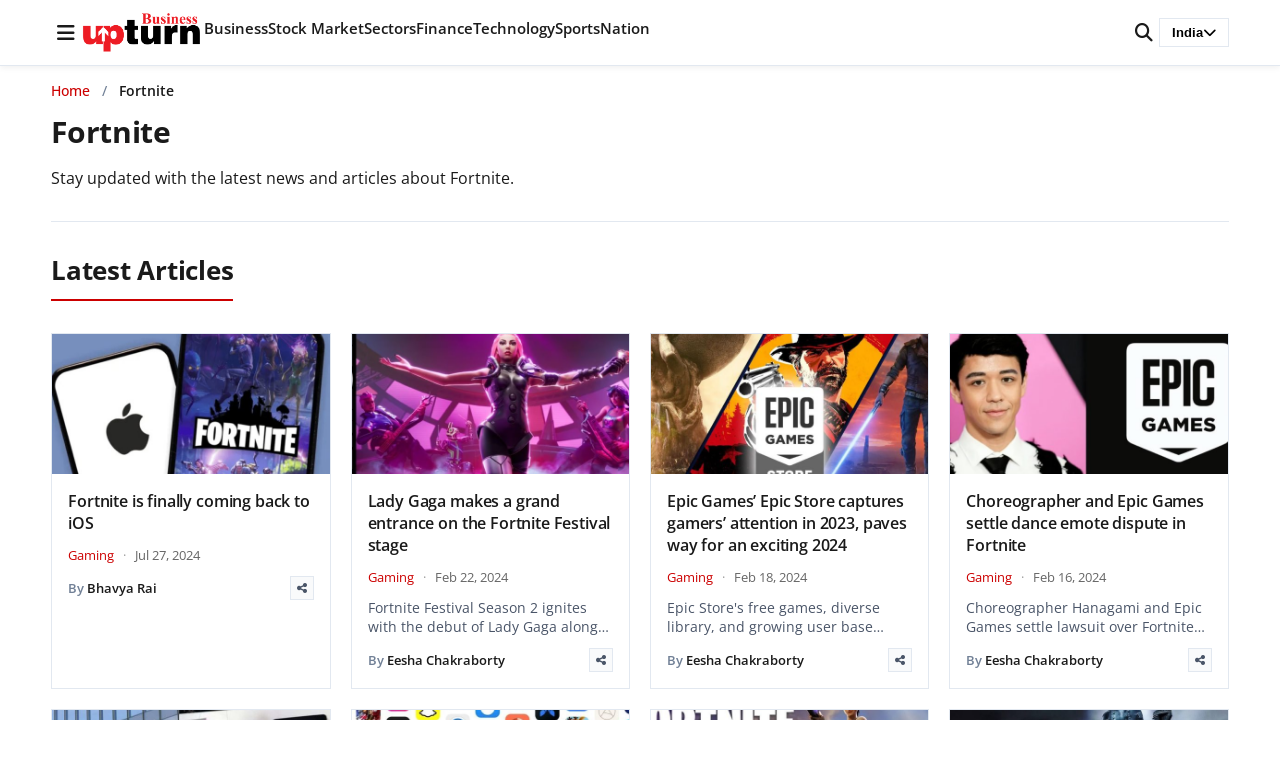

--- FILE ---
content_type: text/html; charset=UTF-8
request_url: https://www.businessupturn.com/news/topic/fortnite/
body_size: 68478
content:
<!DOCTYPE html>
<html lang="en-US">
<head>
<meta charset="UTF-8">
<meta name="viewport" content="width=device-width, initial-scale=1.0">
<title>Fortnite | Business Upturn</title>
<meta name='robots' content='max-image-preview:large' />
<style>
:root { --brand-primary: #cc0000; --text-primary: #1a1a1a; }
body { margin: 0; font-family: 'Open Sans', sans-serif; }
.site-header { position: fixed; top: 0; width: 100%; background: #fff; }
</style>
<!-- Google Analytics -->
<script data-wpfc-render="false">(function(){let events=["mousemove", "wheel", "scroll", "touchstart", "touchmove"];let fired = false;events.forEach(function(event){window.addEventListener(event, function(){if(fired === false){fired = true;setTimeout(function(){ (function(d,s){var f=d.getElementsByTagName(s)[0];j=d.createElement(s);j.setAttribute('src', 'https://www.googletagmanager.com/gtag/js?id=G-47QZGL68W5');f.parentNode.insertBefore(j,f);})(document,'script'); }, 100);}},{once: true});});})();</script>
<script>
window.dataLayer = window.dataLayer || [];
function gtag(){dataLayer.push(arguments);}
gtag('js', new Date());
gtag('config', 'G-47QZGL68W5');
</script>
<!-- End Google Analytics -->
<!-- BU Lite SEO Meta Tags -->
<meta name="description" content="" />
<meta property="og:title" content="Fortnite - Business Upturn" />
<meta property="og:description" content="" />
<meta property="og:type" content="website" />
<meta property="og:url" content="https://www.businessupturn.com" />
<meta property="og:site_name" content="Business Upturn" />
<meta property="og:image" content="https://www.businessupturn.com/wp-content/uploads/2019/09/feature-image-for-business-upturn-min.jpg" />
<meta property="og:image:width" content="1200" />
<meta property="og:image:height" content="630" />
<meta property="og:locale" content="en_US" />
<meta name="twitter:card" content="summary_large_image" />
<meta name="twitter:title" content="Fortnite - Business Upturn" />
<meta name="twitter:description" content="" />
<meta name="twitter:image" content="https://www.businessupturn.com/wp-content/uploads/2019/09/feature-image-for-business-upturn-min.jpg" />
<link rel="apple-touch-icon" sizes="180x180" href="https://www.businessupturn.com/wp-content/uploads/2023/07/favicon.jpg">
<link rel="apple-touch-icon-precomposed" sizes="180x180" href="https://www.businessupturn.com/wp-content/uploads/2023/07/favicon.jpg">
<link rel='dns-prefetch' href='//cdnjs.cloudflare.com' />
<link href='https://fonts.googleapis.com' crossorigin rel='preconnect' />
<link href='https://fonts.gstatic.com' crossorigin rel='preconnect' />
<link rel='preconnect' href='https://images.businessupturn.com' />
<link rel='preconnect' href='https://cdnjs.cloudflare.com' />
<link rel="alternate" type="application/rss+xml" title="Business Upturn &raquo; Feed" href="https://www.businessupturn.com/feed/" />
<link rel="alternate" type="application/rss+xml" title="Business Upturn &raquo; Comments Feed" href="https://www.businessupturn.com/comments/feed/" />
<link rel="alternate" type="application/rss+xml" title="Business Upturn &raquo; Fortnite Tag Feed" href="https://www.businessupturn.com/news/topic/fortnite/feed/" />
<style id='wp-img-auto-sizes-contain-inline-css'>
img:is([sizes=auto i],[sizes^="auto," i]){contain-intrinsic-size:3000px 1500px}
/*# sourceURL=wp-img-auto-sizes-contain-inline-css */
</style>
<style id='wp-block-library-inline-css'>
:root{--wp-block-synced-color:#7a00df;--wp-block-synced-color--rgb:122,0,223;--wp-bound-block-color:var(--wp-block-synced-color);--wp-editor-canvas-background:#ddd;--wp-admin-theme-color:#007cba;--wp-admin-theme-color--rgb:0,124,186;--wp-admin-theme-color-darker-10:#006ba1;--wp-admin-theme-color-darker-10--rgb:0,107,160.5;--wp-admin-theme-color-darker-20:#005a87;--wp-admin-theme-color-darker-20--rgb:0,90,135;--wp-admin-border-width-focus:2px}@media (min-resolution:192dpi){:root{--wp-admin-border-width-focus:1.5px}}.wp-element-button{cursor:pointer}:root .has-very-light-gray-background-color{background-color:#eee}:root .has-very-dark-gray-background-color{background-color:#313131}:root .has-very-light-gray-color{color:#eee}:root .has-very-dark-gray-color{color:#313131}:root .has-vivid-green-cyan-to-vivid-cyan-blue-gradient-background{background:linear-gradient(135deg,#00d084,#0693e3)}:root .has-purple-crush-gradient-background{background:linear-gradient(135deg,#34e2e4,#4721fb 50%,#ab1dfe)}:root .has-hazy-dawn-gradient-background{background:linear-gradient(135deg,#faaca8,#dad0ec)}:root .has-subdued-olive-gradient-background{background:linear-gradient(135deg,#fafae1,#67a671)}:root .has-atomic-cream-gradient-background{background:linear-gradient(135deg,#fdd79a,#004a59)}:root .has-nightshade-gradient-background{background:linear-gradient(135deg,#330968,#31cdcf)}:root .has-midnight-gradient-background{background:linear-gradient(135deg,#020381,#2874fc)}:root{--wp--preset--font-size--normal:16px;--wp--preset--font-size--huge:42px}.has-regular-font-size{font-size:1em}.has-larger-font-size{font-size:2.625em}.has-normal-font-size{font-size:var(--wp--preset--font-size--normal)}.has-huge-font-size{font-size:var(--wp--preset--font-size--huge)}.has-text-align-center{text-align:center}.has-text-align-left{text-align:left}.has-text-align-right{text-align:right}.has-fit-text{white-space:nowrap!important}#end-resizable-editor-section{display:none}.aligncenter{clear:both}.items-justified-left{justify-content:flex-start}.items-justified-center{justify-content:center}.items-justified-right{justify-content:flex-end}.items-justified-space-between{justify-content:space-between}.screen-reader-text{border:0;clip-path:inset(50%);height:1px;margin:-1px;overflow:hidden;padding:0;position:absolute;width:1px;word-wrap:normal!important}.screen-reader-text:focus{background-color:#ddd;clip-path:none;color:#444;display:block;font-size:1em;height:auto;left:5px;line-height:normal;padding:15px 23px 14px;text-decoration:none;top:5px;width:auto;z-index:100000}html :where(.has-border-color){border-style:solid}html :where([style*=border-top-color]){border-top-style:solid}html :where([style*=border-right-color]){border-right-style:solid}html :where([style*=border-bottom-color]){border-bottom-style:solid}html :where([style*=border-left-color]){border-left-style:solid}html :where([style*=border-width]){border-style:solid}html :where([style*=border-top-width]){border-top-style:solid}html :where([style*=border-right-width]){border-right-style:solid}html :where([style*=border-bottom-width]){border-bottom-style:solid}html :where([style*=border-left-width]){border-left-style:solid}html :where(img[class*=wp-image-]){height:auto;max-width:100%}:where(figure){margin:0 0 1em}html :where(.is-position-sticky){--wp-admin--admin-bar--position-offset:var(--wp-admin--admin-bar--height,0px)}@media screen and (max-width:600px){html :where(.is-position-sticky){--wp-admin--admin-bar--position-offset:0px}}
/*# sourceURL=wp-block-library-inline-css */
</style><style id='global-styles-inline-css'>
:root{--wp--preset--aspect-ratio--square: 1;--wp--preset--aspect-ratio--4-3: 4/3;--wp--preset--aspect-ratio--3-4: 3/4;--wp--preset--aspect-ratio--3-2: 3/2;--wp--preset--aspect-ratio--2-3: 2/3;--wp--preset--aspect-ratio--16-9: 16/9;--wp--preset--aspect-ratio--9-16: 9/16;--wp--preset--color--black: #000000;--wp--preset--color--cyan-bluish-gray: #abb8c3;--wp--preset--color--white: #ffffff;--wp--preset--color--pale-pink: #f78da7;--wp--preset--color--vivid-red: #cf2e2e;--wp--preset--color--luminous-vivid-orange: #ff6900;--wp--preset--color--luminous-vivid-amber: #fcb900;--wp--preset--color--light-green-cyan: #7bdcb5;--wp--preset--color--vivid-green-cyan: #00d084;--wp--preset--color--pale-cyan-blue: #8ed1fc;--wp--preset--color--vivid-cyan-blue: #0693e3;--wp--preset--color--vivid-purple: #9b51e0;--wp--preset--gradient--vivid-cyan-blue-to-vivid-purple: linear-gradient(135deg,rgb(6,147,227) 0%,rgb(155,81,224) 100%);--wp--preset--gradient--light-green-cyan-to-vivid-green-cyan: linear-gradient(135deg,rgb(122,220,180) 0%,rgb(0,208,130) 100%);--wp--preset--gradient--luminous-vivid-amber-to-luminous-vivid-orange: linear-gradient(135deg,rgb(252,185,0) 0%,rgb(255,105,0) 100%);--wp--preset--gradient--luminous-vivid-orange-to-vivid-red: linear-gradient(135deg,rgb(255,105,0) 0%,rgb(207,46,46) 100%);--wp--preset--gradient--very-light-gray-to-cyan-bluish-gray: linear-gradient(135deg,rgb(238,238,238) 0%,rgb(169,184,195) 100%);--wp--preset--gradient--cool-to-warm-spectrum: linear-gradient(135deg,rgb(74,234,220) 0%,rgb(151,120,209) 20%,rgb(207,42,186) 40%,rgb(238,44,130) 60%,rgb(251,105,98) 80%,rgb(254,248,76) 100%);--wp--preset--gradient--blush-light-purple: linear-gradient(135deg,rgb(255,206,236) 0%,rgb(152,150,240) 100%);--wp--preset--gradient--blush-bordeaux: linear-gradient(135deg,rgb(254,205,165) 0%,rgb(254,45,45) 50%,rgb(107,0,62) 100%);--wp--preset--gradient--luminous-dusk: linear-gradient(135deg,rgb(255,203,112) 0%,rgb(199,81,192) 50%,rgb(65,88,208) 100%);--wp--preset--gradient--pale-ocean: linear-gradient(135deg,rgb(255,245,203) 0%,rgb(182,227,212) 50%,rgb(51,167,181) 100%);--wp--preset--gradient--electric-grass: linear-gradient(135deg,rgb(202,248,128) 0%,rgb(113,206,126) 100%);--wp--preset--gradient--midnight: linear-gradient(135deg,rgb(2,3,129) 0%,rgb(40,116,252) 100%);--wp--preset--font-size--small: 13px;--wp--preset--font-size--medium: 20px;--wp--preset--font-size--large: 36px;--wp--preset--font-size--x-large: 42px;--wp--preset--spacing--20: 0.44rem;--wp--preset--spacing--30: 0.67rem;--wp--preset--spacing--40: 1rem;--wp--preset--spacing--50: 1.5rem;--wp--preset--spacing--60: 2.25rem;--wp--preset--spacing--70: 3.38rem;--wp--preset--spacing--80: 5.06rem;--wp--preset--shadow--natural: 6px 6px 9px rgba(0, 0, 0, 0.2);--wp--preset--shadow--deep: 12px 12px 50px rgba(0, 0, 0, 0.4);--wp--preset--shadow--sharp: 6px 6px 0px rgba(0, 0, 0, 0.2);--wp--preset--shadow--outlined: 6px 6px 0px -3px rgb(255, 255, 255), 6px 6px rgb(0, 0, 0);--wp--preset--shadow--crisp: 6px 6px 0px rgb(0, 0, 0);}:where(.is-layout-flex){gap: 0.5em;}:where(.is-layout-grid){gap: 0.5em;}body .is-layout-flex{display: flex;}.is-layout-flex{flex-wrap: wrap;align-items: center;}.is-layout-flex > :is(*, div){margin: 0;}body .is-layout-grid{display: grid;}.is-layout-grid > :is(*, div){margin: 0;}:where(.wp-block-columns.is-layout-flex){gap: 2em;}:where(.wp-block-columns.is-layout-grid){gap: 2em;}:where(.wp-block-post-template.is-layout-flex){gap: 1.25em;}:where(.wp-block-post-template.is-layout-grid){gap: 1.25em;}.has-black-color{color: var(--wp--preset--color--black) !important;}.has-cyan-bluish-gray-color{color: var(--wp--preset--color--cyan-bluish-gray) !important;}.has-white-color{color: var(--wp--preset--color--white) !important;}.has-pale-pink-color{color: var(--wp--preset--color--pale-pink) !important;}.has-vivid-red-color{color: var(--wp--preset--color--vivid-red) !important;}.has-luminous-vivid-orange-color{color: var(--wp--preset--color--luminous-vivid-orange) !important;}.has-luminous-vivid-amber-color{color: var(--wp--preset--color--luminous-vivid-amber) !important;}.has-light-green-cyan-color{color: var(--wp--preset--color--light-green-cyan) !important;}.has-vivid-green-cyan-color{color: var(--wp--preset--color--vivid-green-cyan) !important;}.has-pale-cyan-blue-color{color: var(--wp--preset--color--pale-cyan-blue) !important;}.has-vivid-cyan-blue-color{color: var(--wp--preset--color--vivid-cyan-blue) !important;}.has-vivid-purple-color{color: var(--wp--preset--color--vivid-purple) !important;}.has-black-background-color{background-color: var(--wp--preset--color--black) !important;}.has-cyan-bluish-gray-background-color{background-color: var(--wp--preset--color--cyan-bluish-gray) !important;}.has-white-background-color{background-color: var(--wp--preset--color--white) !important;}.has-pale-pink-background-color{background-color: var(--wp--preset--color--pale-pink) !important;}.has-vivid-red-background-color{background-color: var(--wp--preset--color--vivid-red) !important;}.has-luminous-vivid-orange-background-color{background-color: var(--wp--preset--color--luminous-vivid-orange) !important;}.has-luminous-vivid-amber-background-color{background-color: var(--wp--preset--color--luminous-vivid-amber) !important;}.has-light-green-cyan-background-color{background-color: var(--wp--preset--color--light-green-cyan) !important;}.has-vivid-green-cyan-background-color{background-color: var(--wp--preset--color--vivid-green-cyan) !important;}.has-pale-cyan-blue-background-color{background-color: var(--wp--preset--color--pale-cyan-blue) !important;}.has-vivid-cyan-blue-background-color{background-color: var(--wp--preset--color--vivid-cyan-blue) !important;}.has-vivid-purple-background-color{background-color: var(--wp--preset--color--vivid-purple) !important;}.has-black-border-color{border-color: var(--wp--preset--color--black) !important;}.has-cyan-bluish-gray-border-color{border-color: var(--wp--preset--color--cyan-bluish-gray) !important;}.has-white-border-color{border-color: var(--wp--preset--color--white) !important;}.has-pale-pink-border-color{border-color: var(--wp--preset--color--pale-pink) !important;}.has-vivid-red-border-color{border-color: var(--wp--preset--color--vivid-red) !important;}.has-luminous-vivid-orange-border-color{border-color: var(--wp--preset--color--luminous-vivid-orange) !important;}.has-luminous-vivid-amber-border-color{border-color: var(--wp--preset--color--luminous-vivid-amber) !important;}.has-light-green-cyan-border-color{border-color: var(--wp--preset--color--light-green-cyan) !important;}.has-vivid-green-cyan-border-color{border-color: var(--wp--preset--color--vivid-green-cyan) !important;}.has-pale-cyan-blue-border-color{border-color: var(--wp--preset--color--pale-cyan-blue) !important;}.has-vivid-cyan-blue-border-color{border-color: var(--wp--preset--color--vivid-cyan-blue) !important;}.has-vivid-purple-border-color{border-color: var(--wp--preset--color--vivid-purple) !important;}.has-vivid-cyan-blue-to-vivid-purple-gradient-background{background: var(--wp--preset--gradient--vivid-cyan-blue-to-vivid-purple) !important;}.has-light-green-cyan-to-vivid-green-cyan-gradient-background{background: var(--wp--preset--gradient--light-green-cyan-to-vivid-green-cyan) !important;}.has-luminous-vivid-amber-to-luminous-vivid-orange-gradient-background{background: var(--wp--preset--gradient--luminous-vivid-amber-to-luminous-vivid-orange) !important;}.has-luminous-vivid-orange-to-vivid-red-gradient-background{background: var(--wp--preset--gradient--luminous-vivid-orange-to-vivid-red) !important;}.has-very-light-gray-to-cyan-bluish-gray-gradient-background{background: var(--wp--preset--gradient--very-light-gray-to-cyan-bluish-gray) !important;}.has-cool-to-warm-spectrum-gradient-background{background: var(--wp--preset--gradient--cool-to-warm-spectrum) !important;}.has-blush-light-purple-gradient-background{background: var(--wp--preset--gradient--blush-light-purple) !important;}.has-blush-bordeaux-gradient-background{background: var(--wp--preset--gradient--blush-bordeaux) !important;}.has-luminous-dusk-gradient-background{background: var(--wp--preset--gradient--luminous-dusk) !important;}.has-pale-ocean-gradient-background{background: var(--wp--preset--gradient--pale-ocean) !important;}.has-electric-grass-gradient-background{background: var(--wp--preset--gradient--electric-grass) !important;}.has-midnight-gradient-background{background: var(--wp--preset--gradient--midnight) !important;}.has-small-font-size{font-size: var(--wp--preset--font-size--small) !important;}.has-medium-font-size{font-size: var(--wp--preset--font-size--medium) !important;}.has-large-font-size{font-size: var(--wp--preset--font-size--large) !important;}.has-x-large-font-size{font-size: var(--wp--preset--font-size--x-large) !important;}
/*# sourceURL=global-styles-inline-css */
</style>
<style id='classic-theme-styles-inline-css'>
/*! This file is auto-generated */
.wp-block-button__link{color:#fff;background-color:#32373c;border-radius:9999px;box-shadow:none;text-decoration:none;padding:calc(.667em + 2px) calc(1.333em + 2px);font-size:1.125em}.wp-block-file__button{background:#32373c;color:#fff;text-decoration:none}
/*# sourceURL=/wp-includes/css/classic-themes.min.css */
</style>
<!-- <link rel='stylesheet' id='research-dashboard-styles-css' href='https://www.businessupturn.com/wp-content/plugins/research-dashboard/assets/css/styles.css?ver=1.0.0' media='all' /> -->
<!-- <link rel='stylesheet' id='wpc-frontend-css' href='https://www.businessupturn.com/wp-content/plugins/writer-payout-calculator-pro/assets/css/frontend.css?ver=4.2.0' media='all' /> -->
<!-- <link rel='stylesheet' id='bu-lite-fonts-css' href='https://www.businessupturn.com/wp-content/themes/bu-lite/css/fonts.css?ver=1.0.0' media='all' /> -->
<style>.rd-wrap{margin:20px 0;}
.rd-wrap h1{margin-bottom:20px;font-size:24px;font-weight:600;}
.rd-grid{display:grid;gap:20px;}
.rd-grid-2{grid-template-columns:repeat(2, 1fr);}
.rd-grid-3{grid-template-columns:repeat(3, 1fr);}
.rd-grid-5{grid-template-columns:repeat(5, 1fr);}
@media(max-width:1600px){
.rd-grid-5{grid-template-columns:repeat(3, 1fr);}
}
@media(max-width:1400px){
.rd-grid-3{grid-template-columns:repeat(2, 1fr);}
}
@media(max-width:1100px){
.rd-grid-5{grid-template-columns:repeat(2, 1fr);}
}
@media(max-width:1000px){
.rd-grid-2{grid-template-columns:1fr;}
}
@media(max-width:900px){
.rd-grid-3{grid-template-columns:1fr;}
}
@media(max-width:700px){
.rd-grid-5{grid-template-columns:1fr;}
} .rd-card{background:#fff;border:1px solid #ddd;border-radius:8px;overflow:hidden;box-shadow:0 1px 3px rgba(0, 0, 0, 0.1);}
.rd-card-title{background:#f8f9fa;padding:15px 20px;font-size:16px;font-weight:600;border-bottom:1px solid #ddd;color:#333;}
.rd-card-body{padding:15px;max-height:600px;overflow-y:auto;}
.feed-item{margin-bottom:14px;padding:12px;border-radius:6px;background:#fff;border:1px solid #eee;line-height:1.4;transition:all 0.2s ease;}
.feed-item:hover{border-color:#0073aa;box-shadow:0 2px 4px rgba(0, 115, 170, 0.1);}
.feed-item:last-child{margin-bottom:0;}
.feed-item.fresh-green{background:#d1fae5;border-color:#a7f3d0;}
.feed-item.fresh-blue{background:#dbeafe;border-color:#bfdbfe;}
.feed-title{font-size:16px;font-weight:700;color:#d97706;margin-bottom:6px;line-height:1.4;}
.feed-meta{display:flex;justify-content:space-between;align-items:center;margin-top:4px;font-size:13px;color:#555;}
.feed-item .related{margin-top:8px;font-size:13px;}
.feed-item .related a{display:block;font-weight:normal;color:#2563eb;text-decoration:none;margin-bottom:4px;line-height:1.4;}
.feed-item .related a:hover{text-decoration:underline;color:#1d4ed8;}
.feed-item a{font-size:15px;font-weight:600;color:#0073aa;text-decoration:none;line-height:1.5;}
.feed-item a:hover{text-decoration:underline;color:#005177;}
.feed-item .desc{margin-top:4px;font-size:14px;color:#444;line-height:1.5;}
.feed-item .date{margin-top:4px;font-size:13px;color:#777;}
.rd-card-body p{margin:0;padding:20px;text-align:center;color:#666;}
.rd-card-body::-webkit-scrollbar{width:8px;}
.rd-card-body::-webkit-scrollbar-track{background:#f1f1f1;border-radius:4px;}
.rd-card-body::-webkit-scrollbar-thumb{background:#888;border-radius:4px;}
.rd-card-body::-webkit-scrollbar-thumb:hover{background:#555;}
.rd-loading{text-align:center;padding:40px;color:#666;}
.rd-loading::before{content:'';display:inline-block;width:20px;height:20px;border:3px solid #f3f3f3;border-top:3px solid #0073aa;border-radius:50%;animation:spin 1s linear infinite;margin-right:10px;vertical-align:middle;}
@keyframes spin {
0% { transform: rotate(0deg); }
100% { transform: rotate(360deg); }
}.wpc-dashboard{max-width:900px;margin:0 auto;font-family:-apple-system, BlinkMacSystemFont, "Segoe UI", Roboto, sans-serif;}
.wpc-dashboard-header{margin-bottom:25px;}
.wpc-dashboard-header h2{margin:0 0 5px;color:#333;}
.wpc-dashboard-header p{margin:0;color:#666;}
.wpc-dashboard-summary{display:grid;grid-template-columns:repeat(3, 1fr);gap:15px;margin-bottom:25px;}
.wpc-summary-card{padding:20px;border-radius:10px;text-align:center;color:#fff;}
.wpc-card-total{background:linear-gradient(135deg, #667eea 0%, #764ba2 100%);}
.wpc-card-paid{background:linear-gradient(135deg, #11998e 0%, #38ef7d 100%);}
.wpc-card-due{background:linear-gradient(135deg, #eb3349 0%, #f45c43 100%);}
.wpc-card-amount{display:block;font-size:28px;font-weight:bold;margin-bottom:5px;}
.wpc-card-label{display:block;font-size:14px;opacity:0.9;}
.wpc-current-job{background:#f8f9fa;padding:20px;border-radius:10px;margin-bottom:25px;border-left:4px solid #0073aa;}
.wpc-current-job h3{margin:0 0 15px;color:#333;}
.wpc-job-details p{margin:8px 0;color:#555;}
.wpc-bonus-info{color:#28a745 !important;font-weight:500;}
.wpc-payout-history{background:#fff;padding:20px;border-radius:10px;box-shadow:0 2px 10px rgba(0,0,0,0.05);}
.wpc-payout-history h3{margin:0 0 20px;color:#333;}
.wpc-payouts-list{display:flex;flex-direction:column;gap:10px;}
.wpc-payout-item{display:grid;grid-template-columns:100px 1fr 120px 80px;align-items:center;padding:15px;background:#f8f9fa;border-radius:8px;gap:15px;}
.wpc-payout-item.paid{border-left:4px solid #28a745;}
.wpc-payout-item.due{border-left:4px solid #dc3545;}
.wpc-payout-month{font-weight:bold;color:#333;}
.wpc-payout-details{color:#666;}
.wpc-target-met{color:#28a745;font-size:12px;margin-left:5px;}
.wpc-payout-amount{font-size:18px;font-weight:bold;color:#333;text-align:right;}
.wpc-payout-status{text-align:center;}
.wpc-status-paid{background:#d4edda;color:#155724;padding:5px 10px;border-radius:15px;font-size:12px;font-weight:500;}
.wpc-status-due{background:#f8d7da;color:#721c24;padding:5px 10px;border-radius:15px;font-size:12px;font-weight:500;}
.wpc-status-other{background:#e2e3e5;color:#383d41;padding:5px 10px;border-radius:15px;font-size:12px;}
.wpc-no-data{text-align:center;color:#999;padding:30px;}
.wpc-login-notice{text-align:center;padding:30px;background:#fff3cd;border-radius:8px;color:#856404;}
@media(max-width:768px){
.wpc-dashboard-summary {
grid-template-columns: 1fr;
}
.wpc-payout-item {
grid-template-columns: 1fr 1fr;
gap: 10px;
}
.wpc-payout-details {
grid-column: span 2;
}
}@font-face{font-family:'Open Sans';font-style:normal;font-weight:400;font-display:swap;src:url(//www.businessupturn.com/wp-content/themes/bu-lite/fonts/open-sans-v44-latin-regular.woff2) format('woff2');}
@font-face{font-family:'Open Sans';font-style:normal;font-weight:500;font-display:swap;src:url(//www.businessupturn.com/wp-content/themes/bu-lite/fonts/open-sans-v44-latin-500.woff2) format('woff2');}
@font-face{font-family:'Open Sans';font-style:normal;font-weight:600;font-display:swap;src:url(//www.businessupturn.com/wp-content/themes/bu-lite/fonts/open-sans-v44-latin-600.woff2) format('woff2');}
@font-face{font-family:'Open Sans';font-style:normal;font-weight:700;font-display:swap;src:url(//www.businessupturn.com/wp-content/themes/bu-lite/fonts/open-sans-v44-latin-700.woff2) format('woff2');}
@font-face{font-family:'Open Sans';font-style:normal;font-weight:800;font-display:swap;src:url(//www.businessupturn.com/wp-content/themes/bu-lite/fonts/open-sans-v44-latin-800.woff2) format('woff2');}
@font-face {
font-family: 'Open Sans';
font-style: italic;
font-weight: 400;
font-display: swap;
src: url(//www.businessupturn.com/wp-content/themes/bu-lite/fonts/open-sans-v44-latin-italic.woff2) format('woff2');
}</style>
<link rel='preload' as='style' onload="this.onload=null;this.rel='stylesheet'" id='font-awesome-css' href='https://cdnjs.cloudflare.com/ajax/libs/font-awesome/6.5.0/css/all.min.css?ver=6.5.0' media='all' />
<noscript><link rel="stylesheet" href="https://cdnjs.cloudflare.com/ajax/libs/font-awesome/6.5.0/css/all.min.css"></noscript><!-- <link rel='stylesheet' id='bu-lite-style-css' href='https://www.businessupturn.com/wp-content/themes/bu-lite/style.css?ver=1.0.0' media='all' /> -->
<!-- <link rel='stylesheet' id='bu-lite-main-css' href='https://www.businessupturn.com/wp-content/themes/bu-lite/css/main.css?ver=1.0.0' media='all' /> -->
<!-- <link rel='stylesheet' id='bu-lite-sections-css' href='https://www.businessupturn.com/wp-content/themes/bu-lite/css/sections.css?ver=1.0.0' media='all' /> -->
<!-- <link rel='stylesheet' id='bu-lite-archive-css' href='https://www.businessupturn.com/wp-content/themes/bu-lite/css/archive.css?ver=1.0.0' media='all' /> -->
<link rel="stylesheet" type="text/css" href="//www.businessupturn.com/wp-content/cache/wpfc-minified/6juw3jma/21m4n.css" media="all"/>
<link rel="https://api.w.org/" href="https://www.businessupturn.com/wp-json/" /><link rel="alternate" title="JSON" type="application/json" href="https://www.businessupturn.com/wp-json/wp/v2/tags/5386" /><link rel="EditURI" type="application/rsd+xml" title="RSD" href="https://www.businessupturn.com/xmlrpc.php?rsd" />
<meta name="generator" content="WordPress 6.9" />
<link rel="icon" type="image/png" href="https://www.businessupturn.com/wp-content/uploads/2023/07/favicon.jpg">
<link rel="apple-touch-icon" href="https://www.businessupturn.com/wp-content/uploads/2023/07/favicon.jpg">
<script type="application/ld+json">{"@context":"https:\/\/schema.org","@type":"BreadcrumbList","itemListElement":[{"@type":"ListItem","position":1,"name":"Home","item":"https:\/\/www.businessupturn.com"},{"@type":"ListItem","position":2,"name":"Fortnite","item":"https:\/\/www.businessupturn.com\/news\/topic\/fortnite\/"}]}</script>
<link rel="icon" href="https://www.businessupturn.com/wp-content/uploads/2023/07/favicon-150x150.jpg" sizes="32x32" />
<link rel="icon" href="https://www.businessupturn.com/wp-content/uploads/2023/07/favicon.jpg" sizes="192x192" />
<link rel="apple-touch-icon" href="https://www.businessupturn.com/wp-content/uploads/2023/07/favicon.jpg" />
<meta name="msapplication-TileImage" content="https://www.businessupturn.com/wp-content/uploads/2023/07/favicon.jpg" />
<script data-wpfc-render="false">var Wpfcll={s:[],osl:0,scroll:false,i:function(){Wpfcll.ss();window.addEventListener('load',function(){let observer=new MutationObserver(mutationRecords=>{Wpfcll.osl=Wpfcll.s.length;Wpfcll.ss();if(Wpfcll.s.length > Wpfcll.osl){Wpfcll.ls(false);}});observer.observe(document.getElementsByTagName("html")[0],{childList:true,attributes:true,subtree:true,attributeFilter:["src"],attributeOldValue:false,characterDataOldValue:false});Wpfcll.ls(true);});window.addEventListener('scroll',function(){Wpfcll.scroll=true;Wpfcll.ls(false);});window.addEventListener('resize',function(){Wpfcll.scroll=true;Wpfcll.ls(false);});window.addEventListener('click',function(){Wpfcll.scroll=true;Wpfcll.ls(false);});},c:function(e,pageload){var w=document.documentElement.clientHeight || body.clientHeight;var n=0;if(pageload){n=0;}else{n=(w > 800) ? 800:200;n=Wpfcll.scroll ? 800:n;}var er=e.getBoundingClientRect();var t=0;var p=e.parentNode ? e.parentNode:false;if(typeof p.getBoundingClientRect=="undefined"){var pr=false;}else{var pr=p.getBoundingClientRect();}if(er.x==0 && er.y==0){for(var i=0;i < 10;i++){if(p){if(pr.x==0 && pr.y==0){if(p.parentNode){p=p.parentNode;}if(typeof p.getBoundingClientRect=="undefined"){pr=false;}else{pr=p.getBoundingClientRect();}}else{t=pr.top;break;}}};}else{t=er.top;}if(w - t+n > 0){return true;}return false;},r:function(e,pageload){var s=this;var oc,ot;try{oc=e.getAttribute("data-wpfc-original-src");ot=e.getAttribute("data-wpfc-original-srcset");originalsizes=e.getAttribute("data-wpfc-original-sizes");if(s.c(e,pageload)){if(oc || ot){if(e.tagName=="DIV" || e.tagName=="A" || e.tagName=="SPAN"){e.style.backgroundImage="url("+oc+")";e.removeAttribute("data-wpfc-original-src");e.removeAttribute("data-wpfc-original-srcset");e.removeAttribute("onload");}else{if(oc){e.setAttribute('src',oc);}if(ot){e.setAttribute('srcset',ot);}if(originalsizes){e.setAttribute('sizes',originalsizes);}if(e.getAttribute("alt") && e.getAttribute("alt")=="blank"){e.removeAttribute("alt");}e.removeAttribute("data-wpfc-original-src");e.removeAttribute("data-wpfc-original-srcset");e.removeAttribute("data-wpfc-original-sizes");e.removeAttribute("onload");if(e.tagName=="IFRAME"){var y="https://www.youtube.com/embed/";if(navigator.userAgent.match(/\sEdge?\/\d/i)){e.setAttribute('src',e.getAttribute("src").replace(/.+\/templates\/youtube\.html\#/,y));}e.onload=function(){if(typeof window.jQuery !="undefined"){if(jQuery.fn.fitVids){jQuery(e).parent().fitVids({customSelector:"iframe[src]"});}}var s=e.getAttribute("src").match(/templates\/youtube\.html\#(.+)/);if(s){try{var i=e.contentDocument || e.contentWindow;if(i.location.href=="about:blank"){e.setAttribute('src',y+s[1]);}}catch(err){e.setAttribute('src',y+s[1]);}}}}}}else{if(e.tagName=="NOSCRIPT"){if(typeof window.jQuery !="undefined"){if(jQuery(e).attr("data-type")=="wpfc"){e.removeAttribute("data-type");jQuery(e).after(jQuery(e).text());}}}}}}catch(error){console.log(error);console.log("==>",e);}},ss:function(){var i=Array.prototype.slice.call(document.getElementsByTagName("img"));var f=Array.prototype.slice.call(document.getElementsByTagName("iframe"));var d=Array.prototype.slice.call(document.getElementsByTagName("div"));var a=Array.prototype.slice.call(document.getElementsByTagName("a"));var s=Array.prototype.slice.call(document.getElementsByTagName("span"));var n=Array.prototype.slice.call(document.getElementsByTagName("noscript"));this.s=i.concat(f).concat(d).concat(a).concat(s).concat(n);},ls:function(pageload){var s=this;[].forEach.call(s.s,function(e,index){s.r(e,pageload);});}};document.addEventListener('DOMContentLoaded',function(){wpfci();});function wpfci(){Wpfcll.i();}</script>
</head>
<body class="archive tag tag-fortnite tag-5386 wp-embed-responsive wp-theme-bu-lite">
<header class="site-header">
<div class="header-container">
<div class="header-left">
<span id="menu-toggle" class="hamburger">
<i class="fa-solid fa-bars"></i>
</span>
<div class="logo">
<a href="https://www.businessupturn.com/">
<img src="https://www.businessupturn.com/wp-content/uploads/2025/12/bu-logo-2.png" alt="Business Upturn">
</a>
</div>
<!-- Voice Search Icon - Mobile (next to logo) -->
<button id="voiceSearchMobile" class="voice-search-icon voice-mobile" aria-label="Voice Search" title="Voice Search">
<i class="fa-solid fa-microphone"></i>
</button>
<nav class="main-nav" aria-label="Primary">
<ul id="menu-primary" class=""><li id="menu-item-643081" class="menu-item menu-item-type-taxonomy menu-item-object-category menu-item-643081"><a href="https://www.businessupturn.com/category/business/">Business</a></li>
<li id="menu-item-643083" class="menu-item menu-item-type-taxonomy menu-item-object-category menu-item-643083"><a href="https://www.businessupturn.com/category/finance/stock-market/">Stock Market</a></li>
<li id="menu-item-643084" class="menu-item menu-item-type-taxonomy menu-item-object-category menu-item-643084"><a href="https://www.businessupturn.com/category/sectors/">Sectors</a></li>
<li id="menu-item-643082" class="menu-item menu-item-type-taxonomy menu-item-object-category menu-item-643082"><a href="https://www.businessupturn.com/category/finance/">Finance</a></li>
<li id="menu-item-643085" class="menu-item menu-item-type-taxonomy menu-item-object-category menu-item-643085"><a href="https://www.businessupturn.com/category/technology/">Technology</a></li>
<li id="menu-item-643086" class="menu-item menu-item-type-taxonomy menu-item-object-category menu-item-643086"><a href="https://www.businessupturn.com/category/sports/">Sports</a></li>
<li id="menu-item-643087" class="menu-item menu-item-type-taxonomy menu-item-object-category menu-item-643087"><a href="https://www.businessupturn.com/category/nation/">Nation</a></li>
</ul>      </nav>
</div>
<div class="header-right">
<!-- Voice Search Icon - Desktop (before search icon) -->
<button id="voiceSearchDesktop" class="voice-search-icon voice-desktop" aria-label="Voice Search" title="Voice Search">
<i class="fa-solid fa-microphone"></i>
</button>
<button id="searchToggle" class="search-toggle" aria-label="Search">
<i class="fa-solid fa-magnifying-glass"></i>
</button>
<!-- Region / Portal dropdown -->
<div class="portal-select">
<button id="portalToggle" class="portal-btn" aria-expanded="false" aria-haspopup="true">
India 
<i class="fa-solid fa-chevron-down" aria-hidden="true"></i>
</button>
<ul id="portalMenu" class="portal-menu" role="menu" aria-label="Choose region">
<li role="none">
<a role="menuitem" href="https://www.businessupturn.com/usa/">
United States                </a>
</li>
<li role="none">
<a role="menuitem" href="https://www.businessupturn.com/asia/">
Asia                </a>
</li>
</ul>
</div>
</div>
</div>
</header>
<!-- Search Overlay -->
<div id="searchOverlay" class="search-overlay">
<div class="search-overlay-content">
<button id="searchClose" class="search-close" aria-label="Close search">
<i class="fa-solid fa-times"></i>
</button>
<form class="search-form" action="https://www.businessupturn.com/" method="GET" role="search">
<input type="search" name="s" placeholder="Search articles, topics, authors..." required>
<button type="submit">
<i class="fa-solid fa-magnifying-glass"></i> Search
</button>
</form>
</div>
</div>
<!-- Mega Menu -->
<div id="megaMenu" class="mega-menu">
<!-- Mega Menu Header with Logo and Close Button -->
<div class="mega-menu-header">
<div class="logo">
<a href="https://www.businessupturn.com/">
<img src="https://www.businessupturn.com/wp-content/uploads/2025/12/bu-logo-2.png" alt="Business Upturn">
</a>
</div>
<button id="megaMenuClose" class="mega-menu-close" aria-label="Close menu">
<i class="fa-solid fa-times"></i>
</button>
</div>
<!-- Mega Menu Content -->
<div class="header-container">
<!-- Search Bar inside mega menu -->
<form class="mega-search" role="search" action="https://www.businessupturn.com/" method="GET">
<input type="search" name="s" placeholder="Search..." aria-label="Search">
<button type="submit"><i class="fa-solid fa-magnifying-glass"></i></button>
</form>
<!-- Categories / Mega Menu Navigation -->
<div class="columns">
<div><h4>Business</h4><ul><li><a href="https://www.businessupturn.com/category/business/corporates/">Corporates</a></li><li><a href="https://www.businessupturn.com/category/business/smes/">SMEs</a></li><li><a href="https://www.businessupturn.com/category/business/startups/">Startups</a></li><li><a href="https://www.businessupturn.com/category/business/funding/">Funding</a></li><li><a href="https://www.businessupturn.com/category/business/marketing/">Marketing</a></li><li><a href="https://www.businessupturn.com/category/business/blog/">Blog</a></li></ul></div><div><h4>Stock Market</h4><ul><li><a href="https://www.businessupturn.com/category/finance/stock-market/">Stock Market</a></li><li><a href="https://www.businessupturn.com/category/finance/stock-market/brokerages/">Brokerages</a></li><li><a href="https://www.businessupturn.com/category/finance/stock-market/quarterly-results/">Quarterly Results</a></li><li><a href="https://www.businessupturn.com/category/finance/stock-market/asian-markets/">Asian Markets</a></li><li><a href="https://www.businessupturn.com/category/finance/stock-market/us-market/">US Market</a></li></ul></div><div><h4>Finance</h4><ul><li><a href="https://www.businessupturn.com/category/finance/stock-market/">Stock Market</a></li><li><a href="https://www.businessupturn.com/category/finance/personal-finance/">Personal Finance</a></li><li><a href="https://www.businessupturn.com/category/finance/mutual-funds/">Mutual Funds</a></li><li><a href="https://www.businessupturn.com/category/finance/ipo/">IPO</a></li><li><a href="https://www.businessupturn.com/category/finance/money-market/">Money Market</a></li><li><a href="https://www.businessupturn.com/category/finance/cryptocurrency/">Cryptocurrency</a></li><li><a href="https://www.businessupturn.com/category/finance/economy/">Economy</a></li><li><a href="https://www.businessupturn.com/category/finance/policy/">Policy</a></li><li><a href="https://www.businessupturn.com/category/finance/taxation/">Taxation</a></li></ul></div><div><h4>Tech</h4><ul><li><a href="https://www.businessupturn.com/category/technology/ai/">AI</a></li><li><a href="https://www.businessupturn.com/category/technology/gadgets/">Gadgets</a></li><li><a href="https://www.businessupturn.com/category/technology/internet/">Internet</a></li><li><a href="https://www.businessupturn.com/category/technology/gaming/">Gaming</a></li><li><a href="https://www.businessupturn.com/category/technology/science/">Science</a></li><li><a href="https://www.businessupturn.com/category/technology/apps/">Apps</a></li><li><a href="https://www.businessupturn.com/category/technology/social-media/">Social Media</a></li><li><a href="https://www.businessupturn.com/category/technology/cyber-security/">Cyber Security</a></li></ul></div><div><h4>Sports</h4><ul><li><a href="https://www.businessupturn.com/category/sports/cricket/">Cricket</a></li><li><a href="https://www.businessupturn.com/category/sports/soccer/">Soccer</a></li><li><a href="https://www.businessupturn.com/category/sports/tennis/">Tennis</a></li><li><a href="https://www.businessupturn.com/category/sports/hockey/">Hockey</a></li><li><a href="https://www.businessupturn.com/category/sports/badminton/">Badminton</a></li><li><a href="https://www.businessupturn.com/category/sports/wwe/">WWE</a></li><li><a href="https://www.businessupturn.com/category/sports/kabaddi/">Kabaddi</a></li><li><a href="https://www.businessupturn.com/category/sports/nba/">NBA</a></li><li><a href="https://www.businessupturn.com/category/sports/formula-1/">Formula 1</a></li></ul></div><div><h4>Entertainment</h4><ul><li><a href="https://www.businessupturn.com/category/entertainment/celebrity/">Celebrity</a></li><li><a href="https://www.businessupturn.com/category/entertainment/movies/">Movies</a></li><li><a href="https://www.businessupturn.com/category/entertainment/reviews/">Reviews</a></li><li><a href="https://www.businessupturn.com/category/entertainment/box-office/">Box-Office</a></li><li><a href="https://www.businessupturn.com/category/entertainment/television/">Television</a></li><li><a href="https://www.businessupturn.com/category/entertainment/ott/">OTT</a></li><li><a href="https://www.businessupturn.com/category/entertainment/music/">Music</a></li><li><a href="#">International</a></li></ul></div><div><h4>Sectors</h4><ul><li><a href="https://www.businessupturn.com/category/sectors/commodities/">Commodities</a></li><li><a href="https://www.businessupturn.com/category/sectors/fintech/">Fintech</a></li><li><a href="https://www.businessupturn.com/category/sectors/banking/">Banking</a></li><li><a href="https://www.businessupturn.com/category/sectors/retail/">Retail</a></li><li><a href="https://www.businessupturn.com/category/sectors/auto/">Auto</a></li><li><a href="https://www.businessupturn.com/category/sectors/telecom/">Telecom</a></li><li><a href="https://www.businessupturn.com/category/sectors/defence/">Defence</a></li><li><a href="https://www.businessupturn.com/category/sectors/energy/">Energy</a></li><li><a href="https://www.businessupturn.com/category/sectors/real-estate/">Real Estate</a></li><li><a href="https://www.businessupturn.com/category/sectors/health/">Health</a></li><li><a href="https://www.businessupturn.com/category/sectors/agriculture/">Agriculture</a></li></ul></div><div><h4>Lifestyle</h4><ul><li><a href="https://www.businessupturn.com/category/lifestyle/beauty/">Beauty</a></li><li><a href="https://www.businessupturn.com/category/lifestyle/fashion/">Fashion</a></li><li><a href="https://www.businessupturn.com/category/lifestyle/books/">Books</a></li><li><a href="https://www.businessupturn.com/category/lifestyle/culture/">Culture</a></li><li><a href="https://www.businessupturn.com/category/lifestyle/food-drinks/">Food</a></li><li><a href="https://www.businessupturn.com/category/sectors/health/fitness/">Fitness</a></li><li><a href="https://www.businessupturn.com/category/lifestyle/living/">Living</a></li><li><a href="https://www.businessupturn.com/category/lifestyle/parenting/">Parenting</a></li><li><a href="https://www.businessupturn.com/category/lifestyle/relationship/">Relationship</a></li><li><a href="https://www.businessupturn.com/category/lifestyle/travel/">Travel</a></li><li><a href="https://www.businessupturn.com/category/lifestyle/wellness/">Wellness</a></li></ul></div><div><h4>More</h4><ul><li><a href="https://www.businessupturn.com/category/nation/">India</a></li><li><a href="https://www.businessupturn.com/usa">USA</a></li><li><a href="https://www.businessupturn.com/asia">Asia</a></li><li><a href="https://www.businessupturn.com/category/world/">World</a></li></ul></div>    </div>
</div>
</div>
<main class="archive-page">
<div class="container">
<!-- Archive Header -->
<header class="page-header archive-header">
<div class="breadcrumb archive-breadcrumb">
<a href="https://www.businessupturn.com/">Home</a>
<span class="separator">/</span>
<span class="current">Fortnite</span>
</div>
<div class="title-row archive-title-row">
<h1 class="page-title archive-title">Fortnite</h1>
</div>
<!-- Tag description -->
<div class="tag-description">
<p>Stay updated with the latest news and articles about Fortnite.</p>
</div>
</header>
<!-- Latest Stories Grid -->
<section class="latest-stories" style="margin-top: var(--space-8);">
<h2 class="section-title" style="margin-bottom: var(--space-8);">Latest Articles</h2>
<div class="stories-grid">
<article class="story-card" data-url="https://www.businessupturn.com/technology/gaming/fortnite-is-finally-coming-back-to-ios/">
<a class="story-media" href="https://www.businessupturn.com/technology/gaming/fortnite-is-finally-coming-back-to-ios/">
<img width="600" height="400" src="https://www.businessupturn.com/wp-content/uploads/2024/07/safeimagekit-5jnwsis9r2qvk5XroecHSN-650-80.jpg-600x400.jpg" class="attachment-bu-lite-medium size-bu-lite-medium wp-post-image" alt="" decoding="async" fetchpriority="high" />                  </a>
<div class="story-content">
<h3 class="story-headline">
<a href="https://www.businessupturn.com/technology/gaming/fortnite-is-finally-coming-back-to-ios/">Fortnite is finally coming back to iOS</a>
</h3>
<div class="story-meta-inline" style="font-size: 13px; color: #666; margin: 8px 0 12px;">
<a href="https://www.businessupturn.com/category/technology/gaming/">
Gaming                          </a>
<span style="color: #999; margin: 0 6px;">·</span>
<time datetime="2024-07-27T15:24:22+05:30">
Jul 27, 2024                      </time>
</div>
<div class="story-footer">
<span class="story-byline" style="font-size: 13px;">
By <a href="https://www.businessupturn.com/author/bhavya_rai/">
Bhavya Rai                        </a>
</span>
<div class="story-share-wrapper"><button class="share-trigger" aria-label="Share"><i class="fa-solid fa-share-nodes"></i></button><div class="share-dropdown"><a href="#" class="social-share" data-platform="facebook" title="Share on Facebook"><i class="fab fa-facebook-f"></i></a><a href="#" class="social-share" data-platform="twitter" title="Share on Twitter"><i class="fab fa-twitter"></i></a><a href="#" class="social-share" data-platform="linkedin" title="Share on LinkedIn"><i class="fab fa-linkedin-in"></i></a><a href="#" class="social-share" data-platform="whatsapp" title="Share on WhatsApp"><i class="fab fa-whatsapp"></i></a></div></div>                    </div>
</div>
</article>
<article class="story-card" data-url="https://www.businessupturn.com/technology/gaming/lady-gaga-makes-a-grand-entrance-on-the-fortnite-festival-stage/">
<a class="story-media" href="https://www.businessupturn.com/technology/gaming/lady-gaga-makes-a-grand-entrance-on-the-fortnite-festival-stage/">
<img onload="Wpfcll.r(this,true);" src="https://www.businessupturn.com/wp-content/plugins/wp-fastest-cache-premium/pro/images/blank.gif" width="600" height="400" data-wpfc-original-src="https://www.businessupturn.com/wp-content/uploads/2024/02/Lady-Gaga-makes-a-grand-entrance-on-the-Fortnite-Festival-stage-600x400.jpg" class="attachment-bu-lite-medium size-bu-lite-medium wp-post-image" alt="blank" decoding="async" />                  </a>
<div class="story-content">
<h3 class="story-headline">
<a href="https://www.businessupturn.com/technology/gaming/lady-gaga-makes-a-grand-entrance-on-the-fortnite-festival-stage/">Lady Gaga makes a grand entrance on the Fortnite Festival stage</a>
</h3>
<div class="story-meta-inline" style="font-size: 13px; color: #666; margin: 8px 0 12px;">
<a href="https://www.businessupturn.com/category/technology/gaming/">
Gaming                          </a>
<span style="color: #999; margin: 0 6px;">·</span>
<time datetime="2024-02-22T15:57:57+05:30">
Feb 22, 2024                      </time>
</div>
<p class="story-excerpt">Fortnite Festival Season 2 ignites with the debut of Lady Gaga along with playable songs, new instruments, free and premium rewards, and collaborative music creation for up to 4 players.</p>
<div class="story-footer">
<span class="story-byline" style="font-size: 13px;">
By <a href="https://www.businessupturn.com/author/eesha/">
Eesha Chakraborty                        </a>
</span>
<div class="story-share-wrapper"><button class="share-trigger" aria-label="Share"><i class="fa-solid fa-share-nodes"></i></button><div class="share-dropdown"><a href="#" class="social-share" data-platform="facebook" title="Share on Facebook"><i class="fab fa-facebook-f"></i></a><a href="#" class="social-share" data-platform="twitter" title="Share on Twitter"><i class="fab fa-twitter"></i></a><a href="#" class="social-share" data-platform="linkedin" title="Share on LinkedIn"><i class="fab fa-linkedin-in"></i></a><a href="#" class="social-share" data-platform="whatsapp" title="Share on WhatsApp"><i class="fab fa-whatsapp"></i></a></div></div>                    </div>
</div>
</article>
<article class="story-card" data-url="https://www.businessupturn.com/technology/gaming/epic-games-epic-store-captures-gamers-attention-in-2023-paves-way-for-an-exciting-2024/">
<a class="story-media" href="https://www.businessupturn.com/technology/gaming/epic-games-epic-store-captures-gamers-attention-in-2023-paves-way-for-an-exciting-2024/">
<img onload="Wpfcll.r(this,true);" src="https://www.businessupturn.com/wp-content/plugins/wp-fastest-cache-premium/pro/images/blank.gif" width="600" height="400" data-wpfc-original-src="https://www.businessupturn.com/wp-content/uploads/2024/02/Epic-Games-Epic-Store-captures-gamers-attention-in-2023-paves-way-for-an-exciting-2024-600x400.jpg" class="attachment-bu-lite-medium size-bu-lite-medium wp-post-image" alt="blank" decoding="async" />                  </a>
<div class="story-content">
<h3 class="story-headline">
<a href="https://www.businessupturn.com/technology/gaming/epic-games-epic-store-captures-gamers-attention-in-2023-paves-way-for-an-exciting-2024/">Epic Games’ Epic Store captures gamers’ attention in 2023, paves way for an exciting 2024</a>
</h3>
<div class="story-meta-inline" style="font-size: 13px; color: #666; margin: 8px 0 12px;">
<a href="https://www.businessupturn.com/category/technology/gaming/">
Gaming                          </a>
<span style="color: #999; margin: 0 6px;">·</span>
<time datetime="2024-02-18T19:32:26+05:30">
Feb 18, 2024                      </time>
</div>
<p class="story-excerpt">Epic Store&#039;s free games, diverse library, and growing user base fueled its 2023 success. Exciting features, data-driven insights, and community focus pave the way for a strong 2024.</p>
<div class="story-footer">
<span class="story-byline" style="font-size: 13px;">
By <a href="https://www.businessupturn.com/author/eesha/">
Eesha Chakraborty                        </a>
</span>
<div class="story-share-wrapper"><button class="share-trigger" aria-label="Share"><i class="fa-solid fa-share-nodes"></i></button><div class="share-dropdown"><a href="#" class="social-share" data-platform="facebook" title="Share on Facebook"><i class="fab fa-facebook-f"></i></a><a href="#" class="social-share" data-platform="twitter" title="Share on Twitter"><i class="fab fa-twitter"></i></a><a href="#" class="social-share" data-platform="linkedin" title="Share on LinkedIn"><i class="fab fa-linkedin-in"></i></a><a href="#" class="social-share" data-platform="whatsapp" title="Share on WhatsApp"><i class="fab fa-whatsapp"></i></a></div></div>                    </div>
</div>
</article>
<article class="story-card" data-url="https://www.businessupturn.com/technology/gaming/choreographer-and-epic-games-settle-dance-emote-dispute-in-fortnite/">
<a class="story-media" href="https://www.businessupturn.com/technology/gaming/choreographer-and-epic-games-settle-dance-emote-dispute-in-fortnite/">
<img onload="Wpfcll.r(this,true);" src="https://www.businessupturn.com/wp-content/plugins/wp-fastest-cache-premium/pro/images/blank.gif" width="600" height="400" data-wpfc-original-src="https://www.businessupturn.com/wp-content/uploads/2024/02/Choreographer-and-Epic-Games-settle-dance-emote-dispute-in-Fortnite-600x400.jpg" class="attachment-bu-lite-medium size-bu-lite-medium wp-post-image" alt="blank" decoding="async" />                  </a>
<div class="story-content">
<h3 class="story-headline">
<a href="https://www.businessupturn.com/technology/gaming/choreographer-and-epic-games-settle-dance-emote-dispute-in-fortnite/">Choreographer and Epic Games settle dance emote dispute in Fortnite</a>
</h3>
<div class="story-meta-inline" style="font-size: 13px; color: #666; margin: 8px 0 12px;">
<a href="https://www.businessupturn.com/category/technology/gaming/">
Gaming                          </a>
<span style="color: #999; margin: 0 6px;">·</span>
<time datetime="2024-02-16T20:26:57+05:30">
Feb 16, 2024                      </time>
</div>
<p class="story-excerpt">Choreographer Hanagami and Epic Games settle lawsuit over Fortnite emote, raising questions about copyright protection for dance moves in the digital age. </p>
<div class="story-footer">
<span class="story-byline" style="font-size: 13px;">
By <a href="https://www.businessupturn.com/author/eesha/">
Eesha Chakraborty                        </a>
</span>
<div class="story-share-wrapper"><button class="share-trigger" aria-label="Share"><i class="fa-solid fa-share-nodes"></i></button><div class="share-dropdown"><a href="#" class="social-share" data-platform="facebook" title="Share on Facebook"><i class="fab fa-facebook-f"></i></a><a href="#" class="social-share" data-platform="twitter" title="Share on Twitter"><i class="fab fa-twitter"></i></a><a href="#" class="social-share" data-platform="linkedin" title="Share on LinkedIn"><i class="fab fa-linkedin-in"></i></a><a href="#" class="social-share" data-platform="whatsapp" title="Share on WhatsApp"><i class="fab fa-whatsapp"></i></a></div></div>                    </div>
</div>
</article>
<article class="story-card" data-url="https://www.businessupturn.com/technology/google-parent-alphabet-faces-backlash-as-epic-games-wins-the-antitrust-case/">
<a class="story-media" href="https://www.businessupturn.com/technology/google-parent-alphabet-faces-backlash-as-epic-games-wins-the-antitrust-case/">
<img onload="Wpfcll.r(this,true);" src="https://www.businessupturn.com/wp-content/plugins/wp-fastest-cache-premium/pro/images/blank.gif" width="600" height="400" data-wpfc-original-src="https://www.businessupturn.com/wp-content/uploads/2023/12/Untitled-design_20231212_095036_0000-1-600x400.jpg" class="attachment-bu-lite-medium size-bu-lite-medium wp-post-image" alt="blank" decoding="async" />                  </a>
<div class="story-content">
<h3 class="story-headline">
<a href="https://www.businessupturn.com/technology/google-parent-alphabet-faces-backlash-as-epic-games-wins-the-antitrust-case/">Google parent Alphabet faces backlash as Epic games wins the antitrust case</a>
</h3>
<div class="story-meta-inline" style="font-size: 13px; color: #666; margin: 8px 0 12px;">
<a href="https://www.businessupturn.com/category/technology/">
Technology                          </a>
<span style="color: #999; margin: 0 6px;">·</span>
<time datetime="2023-12-12T10:32:47+05:30">
Dec 12, 2023                      </time>
</div>
<div class="story-footer">
<span class="story-byline" style="font-size: 13px;">
By <a href="https://www.businessupturn.com/author/businessupturn/">
News Desk                        </a>
</span>
<div class="story-share-wrapper"><button class="share-trigger" aria-label="Share"><i class="fa-solid fa-share-nodes"></i></button><div class="share-dropdown"><a href="#" class="social-share" data-platform="facebook" title="Share on Facebook"><i class="fab fa-facebook-f"></i></a><a href="#" class="social-share" data-platform="twitter" title="Share on Twitter"><i class="fab fa-twitter"></i></a><a href="#" class="social-share" data-platform="linkedin" title="Share on LinkedIn"><i class="fab fa-linkedin-in"></i></a><a href="#" class="social-share" data-platform="whatsapp" title="Share on WhatsApp"><i class="fab fa-whatsapp"></i></a></div></div>                    </div>
</div>
</article>
<article class="story-card" data-url="https://www.businessupturn.com/technology/elon-musk-criticizes-safety-tax-incurred-by-apple-and-supports-epic-games/">
<a class="story-media" href="https://www.businessupturn.com/technology/elon-musk-criticizes-safety-tax-incurred-by-apple-and-supports-epic-games/">
<img onload="Wpfcll.r(this,true);" src="https://www.businessupturn.com/wp-content/plugins/wp-fastest-cache-premium/pro/images/blank.gif" width="600" height="400" data-wpfc-original-src="https://www.businessupturn.com/wp-content/uploads/2021/07/Untitled-design-9-19-600x400.jpg" class="attachment-bu-lite-medium size-bu-lite-medium wp-post-image" alt="blank" decoding="async" />                  </a>
<div class="story-content">
<h3 class="story-headline">
<a href="https://www.businessupturn.com/technology/elon-musk-criticizes-safety-tax-incurred-by-apple-and-supports-epic-games/">Elon Musk criticizes ‘Safety Tax’ incurred by Apple and supports Epic Games</a>
</h3>
<div class="story-meta-inline" style="font-size: 13px; color: #666; margin: 8px 0 12px;">
<a href="https://www.businessupturn.com/category/technology/">
Technology                          </a>
<span style="color: #999; margin: 0 6px;">·</span>
<time datetime="2021-07-31T16:51:31+05:30">
Jul 31, 2021                      </time>
</div>
<p class="story-excerpt">Elon Musk has ruled out the 30% Tax concept of Apple and has supported Epic in the ongoing battle over exerting monopoly. He previously criticized Apple over the issue of Cobalt Mining. </p>
<div class="story-footer">
<span class="story-byline" style="font-size: 13px;">
By <a href="https://www.businessupturn.com/author/abhinay/">
Abhinay Talkhedkar                        </a>
</span>
<div class="story-share-wrapper"><button class="share-trigger" aria-label="Share"><i class="fa-solid fa-share-nodes"></i></button><div class="share-dropdown"><a href="#" class="social-share" data-platform="facebook" title="Share on Facebook"><i class="fab fa-facebook-f"></i></a><a href="#" class="social-share" data-platform="twitter" title="Share on Twitter"><i class="fab fa-twitter"></i></a><a href="#" class="social-share" data-platform="linkedin" title="Share on LinkedIn"><i class="fab fa-linkedin-in"></i></a><a href="#" class="social-share" data-platform="whatsapp" title="Share on WhatsApp"><i class="fab fa-whatsapp"></i></a></div></div>                    </div>
</div>
</article>
<article class="story-card" data-url="https://www.businessupturn.com/technology/gaming/epic-games-moves-anti-competition-fight-against-apple-google-to-uk/">
<a class="story-media" href="https://www.businessupturn.com/technology/gaming/epic-games-moves-anti-competition-fight-against-apple-google-to-uk/">
<img onload="Wpfcll.r(this,true);" src="https://www.businessupturn.com/wp-content/plugins/wp-fastest-cache-premium/pro/images/blank.gif" width="600" height="400" data-wpfc-original-src="https://www.businessupturn.com/wp-content/uploads/2021/01/Fortnite-600x400.jpg" class="attachment-bu-lite-medium size-bu-lite-medium wp-post-image" alt="blank" decoding="async" />                  </a>
<div class="story-content">
<h3 class="story-headline">
<a href="https://www.businessupturn.com/technology/gaming/epic-games-moves-anti-competition-fight-against-apple-google-to-uk/">Epic Games moves anti-competition fight against Apple, Google to UK</a>
</h3>
<div class="story-meta-inline" style="font-size: 13px; color: #666; margin: 8px 0 12px;">
<a href="https://www.businessupturn.com/category/business/">
Business                          </a>
<span style="color: #999; margin: 0 6px;">·</span>
<time datetime="2021-01-15T13:06:47+05:30">
Jan 15, 2021                      </time>
</div>
<div class="story-footer">
<span class="story-byline" style="font-size: 13px;">
By <a href="https://www.businessupturn.com/author/arjun/">
Arjun Kalia                        </a>
</span>
<div class="story-share-wrapper"><button class="share-trigger" aria-label="Share"><i class="fa-solid fa-share-nodes"></i></button><div class="share-dropdown"><a href="#" class="social-share" data-platform="facebook" title="Share on Facebook"><i class="fab fa-facebook-f"></i></a><a href="#" class="social-share" data-platform="twitter" title="Share on Twitter"><i class="fab fa-twitter"></i></a><a href="#" class="social-share" data-platform="linkedin" title="Share on LinkedIn"><i class="fab fa-linkedin-in"></i></a><a href="#" class="social-share" data-platform="whatsapp" title="Share on WhatsApp"><i class="fab fa-whatsapp"></i></a></div></div>                    </div>
</div>
</article>
<article class="story-card" data-url="https://www.businessupturn.com/technology/gaming/pubg-fortnite-minecraft-ludo-king-check-out-the-most-played-games-during-covid-19-lockdown-in-india/">
<a class="story-media" href="https://www.businessupturn.com/technology/gaming/pubg-fortnite-minecraft-ludo-king-check-out-the-most-played-games-during-covid-19-lockdown-in-india/">
<img onload="Wpfcll.r(this,true);" src="https://www.businessupturn.com/wp-content/plugins/wp-fastest-cache-premium/pro/images/blank.gif" width="600" height="400" data-wpfc-original-src="https://www.businessupturn.com/wp-content/uploads/2020/06/53e572275325808983b5096b67930ba4-600x400.jpg" class="attachment-bu-lite-medium size-bu-lite-medium wp-post-image" alt="blank" decoding="async" />                  </a>
<div class="story-content">
<h3 class="story-headline">
<a href="https://www.businessupturn.com/technology/gaming/pubg-fortnite-minecraft-ludo-king-check-out-the-most-played-games-during-covid-19-lockdown-in-india/">PUBG, Fortnite, Minecraft, Ludo King; Check out the most played games during COVID-19 lockdown in India</a>
</h3>
<div class="story-meta-inline" style="font-size: 13px; color: #666; margin: 8px 0 12px;">
<a href="https://www.businessupturn.com/category/technology/gaming/">
Gaming                          </a>
<span style="color: #999; margin: 0 6px;">·</span>
<time datetime="2020-06-04T18:27:07+05:30">
Jun 4, 2020                      </time>
</div>
<div class="story-footer">
<span class="story-byline" style="font-size: 13px;">
By <a href="https://www.businessupturn.com/author/anushka/">
Anushka Sharma                        </a>
</span>
<div class="story-share-wrapper"><button class="share-trigger" aria-label="Share"><i class="fa-solid fa-share-nodes"></i></button><div class="share-dropdown"><a href="#" class="social-share" data-platform="facebook" title="Share on Facebook"><i class="fab fa-facebook-f"></i></a><a href="#" class="social-share" data-platform="twitter" title="Share on Twitter"><i class="fab fa-twitter"></i></a><a href="#" class="social-share" data-platform="linkedin" title="Share on LinkedIn"><i class="fab fa-linkedin-in"></i></a><a href="#" class="social-share" data-platform="whatsapp" title="Share on WhatsApp"><i class="fab fa-whatsapp"></i></a></div></div>                    </div>
</div>
</article>
</div>
<!-- Pagination -->
</section>
</div>
</main>

<footer class="footer-dark">
<div class="footer-container">
<!-- Top Section -->
<div class="ft-top">
<div class="ft-brand">
<img onload="Wpfcll.r(this,true);" src="https://www.businessupturn.com/wp-content/plugins/wp-fastest-cache-premium/pro/images/blank.gif" data-wpfc-original-src="https://www.businessupturn.com/wp-content/uploads/2025/12/bu-logo-white-1.png" alt="Business Upturn">
</div>
<div class="ft-social">
<a href="https://twitter.com/BusinessUpturn" class="ft-icon" aria-label="Twitter" target="_blank" rel="noopener noreferrer"><i class="fab fa-twitter"></i></a><a href="https://www.linkedin.com/company/businessupturn" class="ft-icon" aria-label="LinkedIn" target="_blank" rel="noopener noreferrer"><i class="fab fa-linkedin-in"></i></a><a href="https://www.youtube.com/c/BusinessUpturn" class="ft-icon" aria-label="YouTube" target="_blank" rel="noopener noreferrer"><i class="fab fa-youtube"></i></a><a href="https://www.instagram.com/BusinessUpturn" class="ft-icon" aria-label="Instagram" target="_blank" rel="noopener noreferrer"><i class="fab fa-instagram"></i></a>      </div>
</div>
<!-- Main Grid -->
<div class="ft-grid">
<!-- Links Section - 3 Columns with Menus -->
<div class="ft-links">
<!-- Column 1 - Footer Links 1 Menu -->
<ul id="menu-footer-col-1" class="links-col"><li id="menu-item-649721" class="menu-item menu-item-type-taxonomy menu-item-object-category menu-item-649721"><a href="https://www.businessupturn.com/category/finance/stock-market/">Stock Market</a></li>
<li id="menu-item-649722" class="menu-item menu-item-type-taxonomy menu-item-object-category menu-item-649722"><a href="https://www.businessupturn.com/category/finance/stock-market/asian-markets/">Asian Markets</a></li>
<li id="menu-item-649723" class="menu-item menu-item-type-taxonomy menu-item-object-category menu-item-649723"><a href="https://www.businessupturn.com/category/finance/stock-market/us-market/">US Market</a></li>
<li id="menu-item-649724" class="menu-item menu-item-type-taxonomy menu-item-object-category menu-item-649724"><a href="https://www.businessupturn.com/category/finance/stock-market/brokerages/">Brokerages</a></li>
<li id="menu-item-649725" class="menu-item menu-item-type-taxonomy menu-item-object-category menu-item-649725"><a href="https://www.businessupturn.com/category/finance/stock-market/quarterly-results/">Quarterly Results</a></li>
</ul>
<!-- Column 2 - Footer Links 2 Menu -->
<ul id="menu-footer-col-2" class="links-col"><li id="menu-item-649733" class="menu-item menu-item-type-taxonomy menu-item-object-category menu-item-649733"><a href="https://www.businessupturn.com/category/finance/ipo/">IPO</a></li>
<li id="menu-item-649729" class="menu-item menu-item-type-taxonomy menu-item-object-category menu-item-649729"><a href="https://www.businessupturn.com/category/finance/money-market/">Money Market</a></li>
<li id="menu-item-649730" class="menu-item menu-item-type-taxonomy menu-item-object-category menu-item-649730"><a href="https://www.businessupturn.com/category/finance/mutual-funds/">Mutual Funds</a></li>
<li id="menu-item-649731" class="menu-item menu-item-type-taxonomy menu-item-object-category menu-item-649731"><a href="https://www.businessupturn.com/category/finance/personal-finance/">Personal Finance</a></li>
<li id="menu-item-649728" class="menu-item menu-item-type-taxonomy menu-item-object-category menu-item-649728"><a href="https://www.businessupturn.com/category/finance/cryptocurrency/">Cryptocurrency</a></li>
</ul>
<!-- Column 3 - Footer Links 3 Menu -->
<ul id="menu-footer-col-3" class="links-col"><li id="menu-item-649734" class="menu-item menu-item-type-taxonomy menu-item-object-category menu-item-649734"><a href="https://www.businessupturn.com/category/business/">Business</a></li>
<li id="menu-item-649735" class="menu-item menu-item-type-taxonomy menu-item-object-category menu-item-649735"><a href="https://www.businessupturn.com/category/business/corporates/">Corporates</a></li>
<li id="menu-item-649737" class="menu-item menu-item-type-taxonomy menu-item-object-category menu-item-649737"><a href="https://www.businessupturn.com/category/business/startups/">Startups</a></li>
<li id="menu-item-649738" class="menu-item menu-item-type-taxonomy menu-item-object-category menu-item-649738"><a href="https://www.businessupturn.com/category/business/smes/">SMEs</a></li>
<li id="menu-item-649736" class="menu-item menu-item-type-taxonomy menu-item-object-category menu-item-649736"><a href="https://www.businessupturn.com/category/business/funding/">Funding</a></li>
<li id="menu-item-649739" class="menu-item menu-item-type-taxonomy menu-item-object-category menu-item-649739"><a href="https://www.businessupturn.com/category/business/blog/">Blog</a></li>
</ul>      </div>
<!-- CTA Boxes -->
<div class="ft-ctas">
<div class="cta-box">
<p class="mota">Download Mobile App</p>
<p>Get real-time market updates on the go</p>
<a href="#" class="btn-outline">Download Now</a>
</div>
<div class="cta-box">
<p class="mota">Add as a Preferred Source</p>
<p>Follow us for breaking news and exclusive updates</p>
<a href="https://www.google.com/preferences/source?q=https://www.businessupturn.com" class="btn-outline" target="_blank">Follow Now</a>
</div>
</div>
<!-- Newsletter -->
<div class="ft-newsletter">
<p><i class="fa-regular fa-envelope"></i> <strong>Daily Newsletter</strong></p>
<p>Get the latest business news delivered to your inbox</p>
<a href="#" class="btn-outline">Subscribe</a>
</div>
</div>
<!-- Legal -->
<div class="ft-legal">
<div class="ft-policy">
<a href="https://www.businessupturn.com/about-us/">About us</a><span class="sep">&middot;</span><a href="https://www.businessupturn.com/partners/">Partners</a><span class="sep">&middot;</span><a href="https://www.businessupturn.com/ethics-policy/">Ethics Policy </a><span class="sep">&middot;</span><a href="https://www.businessupturn.com/disclaimer/">Disclaimer</a><span class="sep">&middot;</span><a href="https://www.businessupturn.com/terms-conditions/">Terms &amp; Conditions</a><span class="sep">&middot;</span><a href="https://www.businessupturn.com/privacy-policy/">Privacy Policy</a><span class="sep">&middot;</span><a href="https://www.businessupturn.com/grievance-redressal/">Grievance Redressal</a><span class="sep">&middot;</span><a href="https://www.businessupturn.com/cancellation-and-refund-policy/">Refund Policy</a><span class="sep">&middot;</span><a href="https://www.businessupturn.com/contact-us/">Contact us</a>      </div>
<p class="ft-copy">
&copy; 2025 Business Upturn. All rights reserved.
</p>
<p class="ft-disclaimer">
The information provided on this website is for general informational purposes only. Business Upturn does not provide investment, financial, or legal advice. Readers are advised to conduct their own research before making any financial decisions.
</p>
</div>
</div>
</footer>
<script id="bu-lite-common-js-js-extra">
var buLiteAjax = {"ajaxurl":"https://www.businessupturn.com/wp-admin/admin-ajax.php","nonce":"a7c155bbc7"};
//# sourceURL=bu-lite-common-js-js-extra
</script>
<script src="//www.businessupturn.com/wp-content/cache/wpfc-minified/q8hperzb/21m4n.js" id="jquery-core-js"></script>
<script src="//www.businessupturn.com/wp-content/cache/wpfc-minified/8ud19yp6/21m4n.js" id="jquery-migrate-js"></script>
<script type="speculationrules">
{"prefetch":[{"source":"document","where":{"and":[{"href_matches":"/*"},{"not":{"href_matches":["/wp-*.php","/wp-admin/*","/wp-content/uploads/*","/wp-content/*","/wp-content/plugins/*","/wp-content/themes/bu-lite/*","/*\\?(.+)"]}},{"not":{"selector_matches":"a[rel~=\"nofollow\"]"}},{"not":{"selector_matches":".no-prefetch, .no-prefetch a"}}]},"eagerness":"conservative"}]}
</script>
<script defer src="//www.businessupturn.com/wp-content/cache/wpfc-minified/6w9znzdh/21m4n.js" id="research-dashboard-scripts-js"></script>
<script defer src="//www.businessupturn.com/wp-content/cache/wpfc-minified/qgsyqavc/21m4n.js" id="bu-lite-main-js-js"></script>
<script defer src="//www.businessupturn.com/wp-content/cache/wpfc-minified/12ype1fe/21m4n.js" id="bu-lite-common-js-js"></script>
<script defer src="//www.businessupturn.com/wp-content/cache/wpfc-minified/1y2l4kw/21m4n.js" id="bu-voice-search-js"></script>
</body>
</html><!-- WP Fastest Cache file was created in 0.130 seconds, on December 19, 2025 @ 10:35 AM -->

--- FILE ---
content_type: text/css
request_url: https://www.businessupturn.com/wp-content/cache/wpfc-minified/6juw3jma/21m4n.css
body_size: 45290
content:
body{display:flex;flex-direction:column;min-height:100vh;padding-top:0 !important;}
main{flex:1;padding-top:65px !important;}
body.admin-bar main{padding-top:75px !important;}
body.single main{padding-top:65px !important;}
body.single.admin-bar main{padding-top:97px !important;}
@media screen and (max-width:782px){
main{padding-top:55px !important;}
body.admin-bar main{padding-top:101px !important;}
body.single main{padding-top:45px !important;}
body.single.admin-bar main{padding-top:91px !important;}
} .header-container,
.footer-container{width:var(--global-width-percent);max-width:var(--global-max-width);margin:0 auto;}
.site-header{position:fixed;top:0;left:0;right:0;z-index:2000;border-bottom:1px solid var(--border-light);background:var(--background-white);padding:10px 0;box-shadow:0 2px 6px rgba(0, 0, 0, 0.06);transition:transform 0.3s ease;}
body.admin-bar .site-header{top:32px;}
@media screen and (max-width:782px){
body.admin-bar .site-header{top:46px;}
}
.site-header.scrolled{box-shadow:0 2px 12px rgba(0, 0, 0, 0.15);}
.site-header .header-container{display:flex;justify-content:space-between;align-items:center;gap:10px;}
.header-left{display:flex;align-items:center;gap:20px;}
.logo a{font-size:16px;font-weight:700;}
.logo img{display:block;height:45px;}
.logo-red{color:var(--brand-primary);}
.logo-bold{color:var(--text-primary);}
.hamburger{width:30px;display:flex;align-items:center;justify-content:center;cursor:pointer;font-size:20px;}
.hamburger i{font-size:20px;}
.main-nav ul{list-style:none;display:flex;gap:20px;margin:0;padding:0;}
.main-nav a{font-weight:600;font-size:15px;color:var(--text-primary);transition:color 0.2s ease;}
.main-nav a:hover{color:var(--brand-primary);}
.header-right{display:flex;align-items:center;gap:15px;font-size:15px;}
.search-toggle{background:none;border:none;color:var(--text-primary);font-size:18px;cursor:pointer;padding:6px;display:flex;align-items:center;justify-content:center;transition:color 0.2s ease;}
.search-toggle:hover{color:var(--brand-primary);}
.signin{border:1px solid var(--border-light);padding:6px 12px;background:var(--background-white);cursor:pointer;font-weight:600;transition:background-color 0.2s ease;}
.signin:hover{background:var(--background-light);}
.portal-select{position:relative;}
.portal-btn{border:1px solid var(--border-light);padding:6px 12px;background:var(--background-white);cursor:pointer;font-weight:600;display:inline-flex;align-items:center;gap:8px;transition:background-color 0.2s ease;}
.portal-btn:hover{background:var(--background-light);}
.portal-menu{position:absolute;right:0;top:calc(100% + 6px);background:var(--background-white);border:1px solid var(--border-light);box-shadow:0 10px 20px rgba(0, 0, 0, 0.08);list-style:none;margin:0;padding:6px 0;min-width:160px;display:none;z-index:1001;}
.portal-menu.open{display:block;}
.portal-menu a{display:block;padding:10px 12px;font-size:15px;color:var(--text-primary);transition:background-color 0.2s ease, color 0.2s ease;}
.portal-menu a:hover{background:var(--background-light);color:var(--brand-primary);}
.search-overlay{position:fixed;top:0;left:0;right:0;bottom:0;background:rgba(0, 0, 0, 0.95);z-index:3000;display:none;align-items:center;justify-content:center;opacity:0;transition:opacity 0.3s ease;}
.search-overlay.active{display:flex;opacity:1;}
.search-overlay-content{width:90%;max-width:600px;position:relative;}
.search-close{position:absolute;top:-40px;right:0;background:none;border:none;color:var(--background-white);font-size:24px;cursor:pointer;padding:8px;transition:transform 0.2s ease;}
.search-close:hover{transform:rotate(90deg);}
.search-overlay .search-form{display:flex;background:var(--background-white);border-radius:0;overflow:hidden;box-shadow:0 10px 40px rgba(0, 0, 0, 0.3);}
.search-overlay .search-form input{flex:1;padding:20px 24px;border:none;font-size:18px;outline:none;font-family:var(--font-family);}
.search-overlay .search-form button{background:var(--brand-primary);color:var(--background-white);border:none;padding:0 32px;font-size:16px;font-weight:var(--font-semibold);cursor:pointer;transition:background 0.2s ease;white-space:nowrap;font-family:var(--font-family);}
.search-overlay .search-form button:hover{background:var(--brand-primary-dark);}
.mega-menu{position:fixed;top:0;left:0;right:0;bottom:0;background:#0a0a0a;z-index:3001;opacity:0;visibility:hidden;overflow:hidden;transition:opacity 0.3s ease, visibility 0.3s ease;padding:0;}
.mega-menu.active{opacity:1;visibility:visible;}
body.admin-bar .mega-menu{top:32px;}
@media screen and (max-width:782px){
body.admin-bar .mega-menu{top:46px;}
} .mega-menu-header{position:absolute;top:0;left:0;right:0;display:flex;align-items:center;justify-content:space-between;padding:0 40px;background:#ffffff;border-bottom:1px solid #e5e5e5;z-index:10;height:65px;}
.mega-menu-header .logo{display:flex;align-items:center;height:100%;}
.mega-menu-header .logo img{height:45px;display:block;}
.mega-menu-close{background:none;border:none;color:#000000;font-size:28px;cursor:pointer;padding:0;display:flex;align-items:center;justify-content:center;transition:color 0.2s ease;width:40px;height:40px;line-height:1;}
.mega-menu-close:hover{color:var(--brand-primary);}
.mega-menu .header-container{padding:85px 40px 40px;height:100vh;width:100%;max-width:1400px;margin:0 auto;overflow:hidden;display:flex;flex-direction:column;}
.mega-menu .header-container{width:var(--global-width-percent);max-width:var(--global-max-width);margin:0 auto;}
.mega-search{display:flex;margin-bottom:40px;border:2px solid #333;overflow:hidden;background:#1a1a1a;flex-shrink:0;max-width:800px;}
.mega-search input{flex:1;padding:16px 20px;border:none;outline:none;font-size:16px;background:#1a1a1a;color:#ffffff;}
.mega-search input::placeholder{color:#888;}
.mega-search button{background:var(--brand-primary);border:none;padding:0 30px;cursor:pointer;font-size:18px;color:var(--background-white);transition:background-color 0.2s ease;}
.mega-search button:hover{background:var(--brand-primary-dark);}
.mega-menu .columns{display:grid;grid-template-columns:repeat(auto-fill, minmax(160px, 1fr));gap:50px 40px;overflow-y:auto;padding-right:20px;padding-bottom:20px;}
.mega-menu .columns::-webkit-scrollbar{width:8px;}
.mega-menu .columns::-webkit-scrollbar-track{background:#1a1a1a;}
.mega-menu .columns::-webkit-scrollbar-thumb{background:#333;border-radius:4px;}
.mega-menu .columns::-webkit-scrollbar-thumb:hover{background:#444;}
.mega-menu h4{font-size:16px;margin-bottom:16px;font-weight:700;color:#ffffff;text-transform:uppercase;letter-spacing:0.5px;}
.mega-menu ul{list-style:none;margin:0;padding:0;}
.mega-menu li{margin-bottom:10px;}
.mega-menu a{font-size:15px;color:#b3b3b3;transition:color 0.2s ease, padding-left 0.2s ease;display:inline-block;line-height:1.5;}
.mega-menu a:hover{color:#ffffff;padding-left:4px;}
.footer-dark{background:#000;color:#f3f4f6;font-family:var(--font-family);padding:32px 0 36px;}
.footer-dark .footer-container{width:var(--global-width-percent);max-width:var(--global-max-width);margin:0 auto;}
.footer-dark a{color:#f3f4f6;text-decoration:none;transition:0.2s color, 0.2s background-color, 0.2s border-color;}
.footer-dark a:hover:not(.btn-outline){color:var(--brand-primary);}
.ft-top{display:flex;align-items:center;justify-content:space-between;padding:8px 0 18px;border-bottom:1px solid rgba(255, 255, 255, 0.18);margin-bottom:18px;}
.ft-brand{display:flex;align-items:center;gap:12px;}
.ft-brand img{height:50px;}
.ft-social{display:flex;gap:18px;}
.ft-icon{width:28px;height:28px;display:inline-flex;align-items:center;justify-content:center;opacity:0.95;transition:opacity 0.2s ease, color 0.2s ease;}
.ft-icon:hover{opacity:1;color:var(--brand-primary);}
.ft-grid{display:grid;grid-template-columns:1.6fr 1fr 1fr;gap:44px;padding:10px 0 6px;}
.ft-links{display:grid;grid-template-columns:repeat(3, minmax(0, 1fr));gap:28px;}
.links-col{list-style:none;margin:0;padding:0;}
.links-col li + li{margin-top:6px;}
.links-col a{display:inline-block;line-height:1.6;padding-block:4px;text-underline-offset:2px;transition:color 0.2s ease;font-size:15px;font-weight:600;}
.ft-ctas{display:grid;gap:18px;align-content:start;}
.cta-box{border:1px solid rgba(255, 255, 255, 0.18);padding:16px 18px;}
.cta-box .mota{margin:0 0 8px;font-size:16px;font-weight:700;line-height:1.3;color:#fff;}
.cta-box p{margin:0 0 14px;color:#cbd5e1;font-size:14px;line-height:1.5;}
.ft-newsletter{border:1px solid rgba(255, 255, 255, 0.18);padding:16px 18px;align-self:start;}
.ft-newsletter strong{margin:0 0 8px;font-size:16px;font-weight:700;line-height:1.3;color:#fff;}
.ft-newsletter .fa-envelope{margin-right:8px;}
.ft-newsletter p{margin:0 0 14px;color:#cbd5e1;font-size:14px;line-height:1.5;}
.btn-outline{display:inline-block;padding:10px 16px;border:1px solid #f3f4f6;color:#f3f4f6;font-weight:900;text-transform:uppercase;letter-spacing:0.06em;font-size:14px;transition:all 0.2s ease;}
.btn-outline:hover, .footer-dark .btn-outline:hover{background:var(--brand-primary);border-color:var(--brand-primary);color:var(--background-white);text-decoration:none;}
.ft-legal{margin-top:22px;}
.ft-policy{display:flex;flex-wrap:wrap;gap:10px 14px;margin-bottom:10px;}
.ft-policy a{font-size:14px;font-weight:600;}
.ft-policy .sep{opacity:0.5;}
.ft-copy{margin:8px 0 0;color:#cbd5e1;line-height:1.6;font-size:14px;}
.ft-disclaimer{margin:8px 0 0;color:#a3a3a3;line-height:1.6;font-size:14px;}
.ft-provider{margin:10px 0 0;color:#a3a3a3;font-size:14px;}
.footer-dark a:focus-visible, .btn-outline:focus-visible, .ft-icon:focus-visible, .footer-dark .btn-outline:focus-visible{outline:2px solid var(--brand-primary);outline-offset:2px;}
body.loading{overflow:hidden;}
body.loaded{overflow:visible;}
body.mega-menu-open{overflow:hidden;}
@media(max-width:1100px){
.ft-grid{grid-template-columns:1fr;gap:26px;}
.ft-links{grid-template-columns:repeat(2, minmax(0, 1fr));}
} @media(max-width:768px){
body{padding-top:0;}
main{padding-top:55px;}
body.admin-bar main{padding-top:101px;}
.header-left{gap:12px;flex:1;}
.logo img{height:35px;}
.search-toggle{display:none !important;}
.search-overlay{display:none !important;}
.main-nav, .portal-select, .signin{display:none !important;}
.header-right{display:none !important;}
.site-header .header-container{position:relative;display:flex;align-items:center;justify-content:space-between;padding:0 5px;}
.hamburger{position:relative !important;right:auto;left:auto;top:auto;transform:none;width:30px;height:30px;display:inline-flex;align-items:center;justify-content:center;margin:0;padding:0;}
.mega-menu-header{padding:0 15px;height:55px;}
.mega-menu-header .logo{display:flex;align-items:center;height:100%;}
.mega-menu-header .logo img{height:35px;}
.mega-menu-close{font-size:24px;width:36px;height:36px;padding:0;}
.mega-menu .header-container{padding:70px 20px 30px;height:100vh;max-width:100%;}
.mega-search{margin-bottom:25px;max-width:100%;}
.mega-search input{padding:12px 16px;font-size:15px;}
.mega-search button{padding:0 20px;font-size:16px;}
.mega-menu .columns{grid-template-columns:repeat(2, 1fr);gap:30px 20px;}
.mega-menu h4{font-size:14px;margin-bottom:12px;border-bottom:2px solid var(--brand-primary);padding-bottom:6px;}
.mega-menu a{font-size:13px;}
.mega-menu li{margin-bottom:8px;}
.mega-search{margin-bottom:20px;}
.mega-search input{padding:12px;font-size:16px;}
.mega-search button{padding:0 20px;}
.mega-menu .columns{grid-template-columns:repeat(2, 1fr);gap:16px;}
.mega-social{margin-top:16px;padding-top:12px;border-top:1px solid #eee;}
.mega-social .social-icons a{font-size:20px;}
} @media(max-width:640px){
.ft-top{flex-direction:column;align-items:flex-start;gap:14px;}
.ft-social{gap:14px;}
} @media(min-width:769px) and (max-width:1024px){
.main-nav {
overflow-x: auto;
-webkit-overflow-scrolling: touch;
max-width: 100%;
}
.main-nav::-webkit-scrollbar {
display: none;
}
.main-nav ul {
flex-wrap: nowrap;
gap: 18px;
}
.main-nav a {
font-size: 15px;
white-space: nowrap;
}
.header-right {
gap: 10px;
}
.portal-btn {
padding: 6px 10px;
font-size: 14px;
}
.portal-menu a {
padding: 12px 14px;
}
}:root { --global-max-width: 1300px;
--global-width-percent: 92%; --brand-primary: #cc0000;
--brand-primary-dark: #a60000; --text-primary: #1a1a1a;
--text-secondary: #4a5568;
--text-muted: #718096; --background-white: #fff;
--background-light: #f7fafc;
--background-gray: #f9fafb;
--background-gray-dark: #f3f4f6; --border-light: #e2e8f0;
--border-medium: #cbd5e0; --font-family: 'Open Sans', system-ui, -apple-system, sans-serif;
--font-xs: 12px;
--font-sm: 14px;
--font-base: 16px;
--font-lg: 18px;
--font-xl: 22px;
--font-2xl: 26px;
--font-3xl: 30px;
--font-4xl: 36px; --font-regular: 400;
--font-medium: 500;
--font-semibold: 600;
--font-bold: 700; --space-1: 4px;
--space-2: 8px;
--space-3: 12px;
--space-4: 16px;
--space-5: 20px;
--space-6: 24px;
--space-8: 32px;
--space-12: 48px; --shadow-sm: 0 1px 3px rgba(0, 0, 0, 0.1);
--shadow-base: 0 4px 12px rgba(0, 0, 0, 0.1);
--shadow-lg: 0 8px 25px rgba(0, 0, 0, 0.15); --transition-fast: 0.2s ease;
--transition-base: 0.3s ease;
} *{margin:0;padding:0;box-sizing:border-box;border-radius:0 !important;}
html, body{height:100%;margin:0;font-family:var(--font-family);background:var(--background-white);color:var(--text-primary);}
.container {
width: var(--global-width-percent);
max-width: var(--global-max-width);
margin: 0 auto;
padding: 0;
} a{color:var(--brand-primary);text-decoration:none;transition:color var(--transition-fast);}
a:hover {
color: var(--brand-primary-dark);
} p{margin:0 0 var(--space-4);}
.breadcrumb{font-size:var(--font-sm);color:var(--text-secondary);margin-bottom:var(--space-3);font-weight:var(--font-medium);}
.breadcrumb a{color:var(--brand-primary);text-decoration:none;}
.breadcrumb .separator{margin:0 var(--space-2);color:var(--text-muted);}
.breadcrumb .current{color:var(--text-primary);font-weight:var(--font-semibold);}
.page-header{background:var(--background-white);padding:var(--space-4) 0;margin-bottom:var(--space-6);border-bottom:1px solid var(--border-light);}
.title-row{display:flex;justify-content:space-between;align-items:center;margin-bottom:var(--space-4);}
.page-title{font-size:var(--font-3xl);font-weight:var(--font-bold);color:var(--text-primary);margin:0;letter-spacing:-0.01em;}
.section-header{display:flex;justify-content:space-between;align-items:center;margin-bottom:var(--space-6);padding-bottom:var(--space-4);border-bottom:1px solid var(--border-light);}
.section-title{font-size:var(--font-2xl);font-weight:var(--font-bold);color:var(--text-primary);margin:0;padding-bottom:var(--space-3);border-bottom:2px solid var(--brand-primary);display:inline-block;position:relative;}
.btn{display:inline-flex;align-items:center;justify-content:center;gap:var(--space-2);padding:var(--space-2) var(--space-4);font-weight:var(--font-semibold);font-size:var(--font-sm);cursor:pointer;transition:all var(--transition-fast);border:none;text-decoration:none;}
.btn-primary{background:var(--brand-primary);color:var(--background-white);}
.btn-primary:hover{background:var(--brand-primary-dark);transform:translateY(-1px);}
.btn-secondary{background:var(--background-white);color:var(--text-primary);border:1px solid var(--border-light);}
.btn-secondary:hover{background:var(--background-gray);border-color:var(--brand-primary);}
.load-more-btn{background:var(--brand-primary);color:var(--background-white);border:none;font-weight:var(--font-semibold);font-size:var(--font-sm);padding:var(--space-3) var(--space-8);cursor:pointer;transition:all var(--transition-fast);margin-bottom:var(--space-3);}
.load-more-btn:hover{background:var(--brand-primary-dark);transform:translateY(-1px);}
.load-more-btn:disabled{opacity:0.6;cursor:not-allowed;transform:none;}
.filter-group{display:inline-flex;border:2px solid var(--border-light);background:var(--background-white);overflow:hidden;box-shadow:var(--shadow-sm);}
.filter-tab{background:none;border:none;color:var(--text-secondary);font-weight:var(--font-semibold);font-size:var(--font-sm);padding:var(--space-2) var(--space-4);cursor:pointer;transition:all var(--transition-fast);border-right:1px solid var(--border-light);}
.filter-tab:last-child{border-right:none;}
.filter-tab:hover{color:var(--text-primary);background:var(--background-gray);}
.filter-tab.active{color:var(--background-white);background:var(--brand-primary);}
.story-category, .article-category, .card-category, .trend-kicker, .related-category{background:var(--brand-primary);color:var(--background-white);font-weight:var(--font-bold);font-size:var(--font-xs);text-transform:uppercase;padding:var(--space-1) var(--space-2);letter-spacing:0.5px;text-decoration:none;transition:background-color var(--transition-fast);display:inline-block;}
.story-category:hover, .article-category:hover, .card-category:hover, .trend-kicker:hover, .related-category:hover{background:var(--brand-primary-dark);color:var(--background-white);}
.story-meta, .article-meta{display:flex;align-items:center;gap:var(--space-3);margin-bottom:var(--space-2);}
.story-meta time, .article-meta time{font-size:var(--font-xs);color:var(--text-muted);font-weight:var(--font-semibold);}
.story-headline, .article-headline{font-weight:var(--font-semibold);line-height:1.4;margin:0 0 var(--space-3);letter-spacing:-0.01em;font-size:var(--font-base);}
.story-headline a, .article-headline a{color:var(--text-primary);text-decoration:none;transition:color var(--transition-fast);}
.story-headline a:hover, .article-headline a:hover{color:var(--brand-primary);}
.story-byline, .article-byline{font-size:var(--font-sm);color:var(--text-muted);font-weight:var(--font-semibold);}
.story-byline a, .article-byline a{color:var(--text-primary);text-decoration:none;}
.story-byline a:hover, .article-byline a:hover{color:var(--brand-primary);}
.story-card, .article-item{background:var(--background-white);border:1px solid var(--border-light);overflow:hidden;transition:transform var(--transition-fast), box-shadow var(--transition-fast);}
.story-card:hover, .article-item:hover{transform:translateY(-2px);box-shadow:var(--shadow-sm);}
.story-media, .article-image{display:block;position:relative;overflow:hidden;height:140px;background:var(--background-gray-dark);}
.story-media img, .article-image img{width:100%;height:100%;object-fit:cover;transition:transform var(--transition-base);}
.story-card:hover .story-media img, .article-item:hover .article-image img{transform:scale(1.05);}
.story-content, .article-content{padding:var(--space-4);}
.story-excerpt, .article-excerpt{font-size:var(--font-sm);line-height:1.4;color:var(--text-secondary);margin:0 0 var(--space-3);display:-webkit-box;-webkit-line-clamp:2;-webkit-box-orient:vertical;overflow:hidden;}
.story-footer, .article-footer{display:flex;justify-content:space-between;align-items:center;}
.stories-grid, .articles-container{display:grid;gap:var(--space-5);margin-bottom:var(--space-8);}
.stories-grid, .articles-container.grid-view{grid-template-columns:repeat(4, 1fr);}
.story-share-wrapper, .article-share-wrapper{position:relative;margin-left:auto;}
.share-trigger{background:var(--background-gray);color:var(--text-secondary);border:1px solid var(--border-light);width:24px;height:24px;display:flex;align-items:center;justify-content:center;cursor:pointer;font-size:11px;transition:all var(--transition-fast);}
.share-trigger:hover{background:var(--background-white);color:var(--text-primary);border-color:var(--border-medium);box-shadow:0 2px 8px rgba(0, 0, 0, 0.15);transform:scale(1.1);}
.share-dropdown{position:absolute;top:50%;right:calc(100% + 5px);transform:translateY(-50%) translateX(10px);background:var(--background-white);border:1px solid var(--border-light);box-shadow:var(--shadow-lg);padding:var(--space-1);opacity:0;visibility:hidden;pointer-events:none;transition:all var(--transition-fast);z-index:200;display:flex;flex-direction:row;gap:var(--space-1);align-items:center;}
.story-share-wrapper::before, .article-share-wrapper::before{content:'';position:absolute;top:-10px;right:-10px;bottom:-10px;left:-180px;z-index:199;display:none;}
.story-share-wrapper:hover::before, .article-share-wrapper:hover::before{display:block;}
.story-share-wrapper:hover .share-dropdown, .article-share-wrapper:hover .share-dropdown{opacity:1;visibility:visible;pointer-events:auto;transform:translateY(-50%) translateX(0);}
.social-share{display:flex;align-items:center;justify-content:center;width:32px;height:32px;padding:0;text-decoration:none;font-size:14px;transition:all var(--transition-fast);color:var(--background-white);overflow:hidden;text-indent:-9999px;position:relative;font-weight:var(--font-medium);}
.social-share i{position:absolute;top:50%;left:50%;transform:translate(-50%, -50%);width:auto;margin:0;text-indent:0;}
.social-share[data-platform="facebook"]{background:#1877f2;}
.social-share[data-platform="twitter"]{background:#1da1f2;}
.social-share[data-platform="linkedin"]{background:#0077b5;}
.social-share[data-platform="whatsapp"]{background:#25d366;}
.social-share:hover{transform:scale(1.1);color:var(--background-white);}
.load-more-section{text-align:center;padding-top:var(--space-8);border-top:1px solid var(--border-light);}
.load-info{font-size:var(--font-sm);color:var(--text-muted);margin:0;}
.text-primary{color:var(--text-primary);}
.text-secondary{color:var(--text-secondary);}
.text-muted{color:var(--text-muted);}
.text-brand{color:var(--brand-primary);}
.bg-white{background-color:var(--background-white);}
.bg-light{background-color:var(--background-light);}
.bg-gray{background-color:var(--background-gray);}
.mt-1{margin-top:var(--space-1);}
.mt-2{margin-top:var(--space-2);}
.mt-3{margin-top:var(--space-3);}
.mt-4{margin-top:var(--space-4);}
.mt-5{margin-top:var(--space-5);}
.mt-6{margin-top:var(--space-6);}
.mb-1{margin-bottom:var(--space-1);}
.mb-2{margin-bottom:var(--space-2);}
.mb-3{margin-bottom:var(--space-3);}
.mb-4{margin-bottom:var(--space-4);}
.mb-5{margin-bottom:var(--space-5);}
.mb-6{margin-bottom:var(--space-6);}
.p-1{padding:var(--space-1);}
.p-2{padding:var(--space-2);}
.p-3{padding:var(--space-3);}
.p-4{padding:var(--space-4);}
.p-5{padding:var(--space-5);}
.p-6{padding:var(--space-6);}
.text-center{text-align:center;}
.text-left{text-align:left;}
.text-right{text-align:right;}
.d-none{display:none;}
.d-block{display:block;}
.d-flex{display:flex;}
.d-grid{display:grid;}
.align-center{align-items:center;}
.justify-center{justify-content:center;}
.justify-between{justify-content:space-between;}
@media(max-width:1200px){
.stories-grid, .articles-container{grid-template-columns:repeat(3, 1fr);}
}
@media(max-width:1024px){
.container{width:calc(100% - 40px);padding:0;margin:0 auto;}
.stories-grid, .articles-container{grid-template-columns:repeat(2, 1fr);}
}
@media(max-width:768px){
.container{width:calc(100% - 32px);padding:0;margin:0 auto;}
.title-row{flex-direction:column;align-items:flex-start;gap:var(--space-3);}
.page-title{font-size:var(--font-2xl);}
.filter-group{overflow-x:auto;min-width:max-content;}
.stories-grid, .articles-container{grid-template-columns:1fr;gap:var(--space-4);}
.section-header{flex-direction:column;align-items:stretch;gap:var(--space-3);}
.section-title{font-size:var(--font-xl);}
.story-headline{font-size:var(--font-base);}
.article-headline{font-size:var(--font-base);}
}
@media(max-width:480px){
.container{width:calc(100% - 32px);padding:0;margin:0 auto;}
.page-header{padding:var(--space-3) 0;}
.story-content, .article-content{padding:var(--space-3);}
.story-excerpt, .article-excerpt{font-size:var(--font-sm);}
.load-more-btn{padding:var(--space-2) var(--space-6);}
.filter-tab{padding:var(--space-2) var(--space-3);font-size:var(--font-sm);white-space:nowrap;}
} @media(max-width:768px){ .story-share-wrapper::before, .article-share-wrapper::before{display:none !important;}
.story-share-wrapper:hover .share-dropdown, .article-share-wrapper:hover .share-dropdown{display:none !important;}
.share-trigger{pointer-events:auto;}
} .pagination,
nav.pagination, .pagination ul, nav.pagination ul, .page-numbers{display:flex !important;flex-direction:row !important;flex-wrap:wrap !important;list-style:none !important;}
.pagination{margin:40px auto !important;padding:20px 0 !important;border-top:1px solid #e2e8f0 !important;justify-content:center !important;width:100% !important;}
.pagination ul, .page-numbers{margin:0 !important;padding:0 !important;gap:8px !important;align-items:center !important;justify-content:center !important;}
.pagination li, .page-numbers li{display:inline-block !important;margin:0 !important;padding:0 !important;list-style:none !important;float:none !important;}
.pagination a, .pagination span, .page-numbers a, .page-numbers span{display:inline-flex !important;align-items:center !important;justify-content:center !important;min-width:40px !important;min-height:40px !important;padding:8px 12px !important;font-weight:600 !important;font-size:14px !important;color:#1a1a1a !important;background:#fff !important;border:1px solid #e2e8f0 !important;text-decoration:none !important;transition:all 0.2s ease !important;margin:0 !important;}
.pagination a:hover, .page-numbers a:hover{background:#cc0000 !important;color:#fff !important;border-color:#cc0000 !important;}
.pagination .current, .page-numbers .current{background:#cc0000 !important;color:#fff !important;border-color:#cc0000 !important;}
.pagination .dots, .page-numbers .dots{border:none !important;background:none !important;color:#718096 !important;}
h1, h2, h3, h4, h5, h6{margin:0 0 var(--space-4);font-weight:var(--font-bold);line-height:1.3;letter-spacing:-0.01em;color:var(--text-primary);}
h1{font-size:var(--font-4xl);margin-bottom:var(--space-6);}
h2{font-size:var(--font-3xl);margin-bottom:var(--space-5);}
h3{font-size:var(--font-2xl);margin-bottom:var(--space-4);}
h4{font-size:var(--font-xl);margin-bottom:var(--space-4);}
h5{font-size:var(--font-lg);margin-bottom:var(--space-3);}
h6{font-size:var(--font-base);margin-bottom:var(--space-3);font-weight:var(--font-semibold);}
p + h1,
p + h2,
p + h3,
p + h4,
p + h5,
p + h6{margin-top:var(--space-8);}
ul, ol{margin:0 0 var(--space-4);padding-left:var(--space-6);line-height:1.6;}
ul{list-style-type:disc;}
ol{list-style-type:decimal;}
li{margin-bottom:var(--space-2);color:var(--text-primary);}
li:last-child{margin-bottom:0;}
ul ul, ol ol, ul ol, ol ul{margin-top:var(--space-2);margin-bottom:var(--space-2);}
ul ul{list-style-type:circle;}
ul ul ul{list-style-type:square;}
.styled-list{list-style:none;padding-left:0;}
.styled-list li{padding-left:var(--space-6);position:relative;}
.styled-list li::before{content:"▸";color:var(--brand-primary);font-weight:var(--font-bold);position:absolute;left:0;}
dl{margin:0 0 var(--space-4);}
dt{font-weight:var(--font-bold);color:var(--text-primary);margin-bottom:var(--space-1);}
dd{margin:0 0 var(--space-3) var(--space-6);color:var(--text-secondary);line-height:1.6;}
dd:last-child{margin-bottom:0;}
blockquote{margin:var(--space-6) 0;padding:var(--space-5) var(--space-6);border-left:4px solid var(--brand-primary);background:var(--background-light);font-style:italic;position:relative;}
blockquote p{margin-bottom:var(--space-3);font-size:var(--font-lg);line-height:1.6;color:var(--text-secondary);}
blockquote p:last-child{margin-bottom:0;}
blockquote cite, blockquote footer{display:block;margin-top:var(--space-3);font-size:var(--font-sm);font-style:normal;color:var(--text-muted);font-weight:var(--font-semibold);}
blockquote cite::before, blockquote footer::before{content:"— ";}
.pullquote{border-left:none;border-top:2px solid var(--brand-primary);border-bottom:2px solid var(--brand-primary);text-align:center;padding:var(--space-5);font-size:var(--font-xl);background:var(--background-white);}
code{font-family:'Courier New', Courier, monospace;font-size:0.9em;background:var(--background-gray-dark);color:var(--brand-primary-dark);padding:2px 6px;border:1px solid var(--border-light);}
pre{font-family:'Courier New', Courier, monospace;font-size:var(--font-sm);line-height:1.6;background:var(--background-gray-dark);border:1px solid var(--border-light);padding:var(--space-4);margin:var(--space-4) 0;overflow-x:auto;color:var(--text-primary);}
pre code{background:none;border:none;padding:0;color:inherit;font-size:inherit;}
hr{border:none;border-top:1px solid var(--border-light);margin:var(--space-8) 0;height:0;}
hr.thick{border-top-width:2px;border-top-color:var(--border-medium);}
hr.red{border-top-color:var(--brand-primary);border-top-width:2px;}
table{width:100%;margin:var(--space-6) 0;border-collapse:collapse;border:1px solid var(--border-light);background:var(--background-white);}
thead{background:var(--brand-primary);color:var(--background-white);}
thead th{font-weight:var(--font-bold);text-align:left;padding:var(--space-3) var(--space-4);border-bottom:2px solid var(--brand-primary-dark);}
tbody tr{border-bottom:1px solid var(--border-light);transition:background-color var(--transition-fast);}
tbody tr:hover{background:var(--background-light);}
tbody tr:last-child{border-bottom:none;}
td, th{padding:var(--space-3) var(--space-4);text-align:left;vertical-align:top;}
td{color:var(--text-primary);}
table.striped tbody tr:nth-child(even){background:var(--background-gray);}
table.striped tbody tr:hover{background:var(--background-light);}
table.bordered td, table.bordered th{border:1px solid var(--border-light);}
table.compact td, table.compact th{padding:var(--space-2) var(--space-3);font-size:var(--font-sm);}
.table-responsive{overflow-x:auto;-webkit-overflow-scrolling:touch;margin:var(--space-4) 0;}
.table-responsive table{margin:0;}
input[type="text"],
input[type="email"],
input[type="url"],
input[type="password"],
input[type="search"],
input[type="number"],
input[type="tel"],
input[type="date"],
textarea, select{width:100%;padding:var(--space-3) var(--space-4);border:1px solid var(--border-medium);background:var(--background-white);font-family:var(--font-family);font-size:var(--font-base);color:var(--text-primary);transition:border-color var(--transition-fast), box-shadow var(--transition-fast);}
input[type="text"]:focus,
input[type="email"]:focus,
input[type="url"]:focus,
input[type="password"]:focus,
input[type="search"]:focus,
input[type="number"]:focus,
input[type="tel"]:focus,
input[type="date"]:focus,
textarea:focus, select:focus{outline:none;border-color:var(--brand-primary);box-shadow:0 0 0 3px rgba(204, 0, 0, 0.1);}
textarea{min-height:120px;resize:vertical;}
select{cursor:pointer;background-image:url("data:image/svg+xml,%3Csvg xmlns='http://www.w3.org/2000/svg' width='12' height='12' viewBox='0 0 12 12'%3E%3Cpath fill='%231a1a1a' d='M6 9L1 4h10z'/%3E%3C/svg%3E");background-repeat:no-repeat;background-position:right 12px center;padding-right:40px;appearance:none;}
label{display:block;margin-bottom:var(--space-2);font-weight:var(--font-semibold);color:var(--text-primary);font-size:var(--font-sm);}
input[type="checkbox"],
input[type="radio"]{width:auto;margin-right:var(--space-2);cursor:pointer;}
.form-group{margin-bottom:var(--space-5);}
.alignleft{float:left;margin:var(--space-2) var(--space-5) var(--space-4) 0;}
.alignright{float:right;margin:var(--space-2) 0 var(--space-4) var(--space-5);}
.aligncenter{display:block;margin:var(--space-4) auto;text-align:center;}
.wp-caption{max-width:100%;margin-bottom:var(--space-4);}
.wp-caption img{display:block;width:100%;height:auto;}
.wp-caption-text{padding:var(--space-2) var(--space-3);background:var(--background-gray);font-size:var(--font-sm);color:var(--text-secondary);font-style:italic;text-align:center;border-left:2px solid var(--brand-primary);}
.gallery{display:grid;grid-template-columns:repeat(auto-fill, minmax(200px, 1fr));gap:var(--space-4);margin:var(--space-6) 0;}
.gallery-item{position:relative;overflow:hidden;}
.gallery-item img{width:100%;height:auto;display:block;transition:transform var(--transition-base);}
.gallery-item:hover img{transform:scale(1.05);}
strong, b{font-weight:var(--font-bold);color:var(--text-primary);}
em, i{font-style:italic;}
mark{background:#fff3cd;color:var(--text-primary);padding:2px 4px;}
small{font-size:0.875em;color:var(--text-muted);}
abbr[title]{text-decoration:underline dotted;cursor:help;border-bottom:1px dotted var(--text-muted);}
sub, sup{font-size:0.75em;line-height:0;position:relative;vertical-align:baseline;}
sup{top:-0.5em;}
sub{bottom:-0.25em;}
del{text-decoration:line-through;color:var(--text-muted);}
ins{text-decoration:none;background:#d4edda;padding:2px 4px;}
address{font-style:normal;line-height:1.6;margin-bottom:var(--space-4);color:var(--text-secondary);}
@media(max-width:768px){
h1{font-size:var(--font-3xl);}
h2{font-size:var(--font-2xl);}
h3{font-size:var(--font-xl);}
blockquote{padding:var(--space-4);margin:var(--space-4) 0;}
blockquote p{font-size:var(--font-base);}
.table-responsive{margin:var(--space-3) -16px;}
.alignleft, .alignright{float:none;display:block;margin:var(--space-4) auto;}
pre{font-size:13px;padding:var(--space-3);}
}
@media(max-width:480px){
ul, ol{padding-left:var(--space-5);}
table{font-size:var(--font-sm);}
td, th{padding:var(--space-2) var(--space-3);}
.gallery{grid-template-columns:1fr;}
}  button.voice-search-icon{position:relative;background:transparent;border:none;color:#666;font-size:18px;cursor:pointer;padding:8px 12px;margin:0;transition:all 0.3s ease;display:inline-flex;align-items:center;justify-content:center;outline:none;flex-shrink:0;}
button.voice-search-icon:hover{color:#cc0000;transform:scale(1.1);}
button.voice-search-icon:focus{outline:2px solid #cc0000;outline-offset:2px;}
button.voice-search-icon i{transition:all 0.3s ease;}
button.voice-search-icon.voice-mobile{background:linear-gradient(135deg, #cc0000 0%, #ff3333 100%);color:white;width:38px;height:38px;border-radius:8px;box-shadow:0 2px 6px rgba(204, 0, 0, 0.25);font-size:16px;padding:0;margin:0 0 0 auto;display:inline-flex;}
button.voice-search-icon.voice-mobile:hover{transform:scale(1.05);box-shadow:0 3px 8px rgba(204, 0, 0, 0.35);color:white;}
button.voice-search-icon.voice-desktop{display:none;margin-right:8px;background:transparent;width:auto;height:auto;padding:8px 12px;}
@media(min-width:769px){
button.voice-search-icon.voice-mobile{display:none !important;}
button.voice-search-icon.voice-desktop{display:inline-flex;}
} button.voice-search-icon.listening{color:#cc0000;animation:voiceIconPulse 1s ease-in-out infinite;}
@keyframes voiceIconPulse {
0%, 100%{opacity:1;}
50%{opacity:0.6;}
} button.voice-search-icon.processing{color:#10b981;}
#voiceSearchOverlay.voice-overlay{position:fixed;top:0;left:0;width:100%;height:100%;background:rgba(0, 0, 0, 0.92);backdrop-filter:blur(10px);z-index:999999;display:flex;align-items:center;justify-content:center;opacity:0;visibility:hidden;transition:opacity 0.3s ease, visibility 0.3s ease;}
#voiceSearchOverlay.voice-overlay.active{opacity:1;visibility:visible;}
#voiceSearchOverlay .voice-overlay-content{text-align:center;color:white;max-width:600px;width:90%;padding:40px 20px;animation:voiceSlideUp 0.4s ease;}
@keyframes voiceSlideUp {
from{opacity:0;transform:translateY(30px);}
to{opacity:1;transform:translateY(0);}
} #voiceSearchOverlay .voice-mic-container{position:relative;width:150px;height:150px;margin:0 auto 40px;}
#voiceSearchOverlay .voice-mic-circle{position:absolute;top:50%;left:50%;transform:translate(-50%, -50%);width:120px;height:120px;background:linear-gradient(135deg, #cc0000 0%, #ff3333 100%);border-radius:50%;display:flex;align-items:center;justify-content:center;box-shadow:0 10px 40px rgba(204, 0, 0, 0.4);z-index:2;transition:all 0.3s ease;}
#voiceSearchOverlay.active .voice-mic-circle{animation:voiceMicPulse 2s ease-in-out infinite;}
@keyframes voiceMicPulse {
0%, 100%{transform:translate(-50%, -50%) scale(1);}
50%{transform:translate(-50%, -50%) scale(1.05);}
}
#voiceSearchOverlay .voice-mic-circle i{font-size:50px;color:white;transition:all 0.3s ease;}
#voiceSearchOverlay .voice-wave-rings{position:absolute;top:50%;left:50%;transform:translate(-50%, -50%);width:100%;height:100%;}
#voiceSearchOverlay .wave-ring{position:absolute;top:50%;left:50%;transform:translate(-50%, -50%);width:120px;height:120px;border:3px solid #cc0000;border-radius:50%;opacity:0;}
#voiceSearchOverlay.active .wave-ring:nth-child(1){animation:voiceWaveExpand 2s ease-out infinite;}
#voiceSearchOverlay.active .wave-ring:nth-child(2){animation:voiceWaveExpand 2s ease-out 0.6s infinite;}
#voiceSearchOverlay.active .wave-ring:nth-child(3){animation:voiceWaveExpand 2s ease-out 1.2s infinite;}
@keyframes voiceWaveExpand {
0%{width:120px;height:120px;opacity:0.8;}
100%{width:200px;height:200px;opacity:0;}
} #voiceSearchOverlay .voice-title{font-size:32px;font-weight:700;margin:0 0 12px;color:white;letter-spacing:-0.5px;transition:all 0.3s ease;}
#voiceSearchOverlay .voice-subtitle{font-size:18px;color:rgba(255, 255, 255, 0.8);margin:0 0 12px;font-weight:400;transition:all 0.3s ease;}
#voiceSearchOverlay .voice-instruction{font-size:14px;color:rgba(255, 255, 255, 0.6);margin:0 0 30px;font-style:italic;font-weight:300;}
#voiceSearchOverlay .voice-transcript-box{display:none;background:rgba(255, 255, 255, 0.1);border:2px solid rgba(255, 255, 255, 0.2);border-radius:16px;padding:20px 24px;margin:0 auto 30px;max-width:500px;animation:voiceTranscriptFadeIn 0.4s ease;}
@keyframes voiceTranscriptFadeIn {
from{opacity:0;transform:scale(0.95);}
to{opacity:1;transform:scale(1);}
}
#voiceSearchOverlay .voice-transcript-label{font-size:13px;color:rgba(255, 255, 255, 0.6);margin:0 0 8px;text-transform:uppercase;letter-spacing:1px;font-weight:600;}
#voiceSearchOverlay .voice-transcript-text{font-size:24px;color:white;margin:0;font-weight:600;line-height:1.4;word-wrap:break-word;}
#voiceSearchOverlay.showing-transcript .wave-ring{animation:none !important;opacity:0;}
#voiceSearchOverlay.showing-transcript .voice-mic-circle{animation:voiceTranscriptPop 0.5s ease;background:linear-gradient(135deg, #3b82f6 0%, #60a5fa 100%);box-shadow:0 10px 40px rgba(59, 130, 246, 0.4);}
@keyframes voiceTranscriptPop {
0%{transform:translate(-50%, -50%) scale(1);}
50%{transform:translate(-50%, -50%) scale(1.1);}
100%{transform:translate(-50%, -50%) scale(1);}
} #voiceSearchOverlay .voice-cancel-btn{background:rgba(255, 255, 255, 0.1);border:2px solid rgba(255, 255, 255, 0.3);color:white;padding:12px 30px;border-radius:30px;font-size:16px;cursor:pointer;transition:all 0.3s ease;display:inline-flex;align-items:center;gap:8px;font-weight:500;}
#voiceSearchOverlay .voice-cancel-btn:hover{background:rgba(255, 255, 255, 0.2);border-color:rgba(255, 255, 255, 0.5);transform:translateY(-2px);}
#voiceSearchOverlay .voice-cancel-btn:active{transform:translateY(0);}
#voiceSearchOverlay.processing .voice-mic-circle{background:linear-gradient(135deg, #10b981 0%, #34d399 100%);box-shadow:0 10px 40px rgba(16, 185, 129, 0.4);animation:voiceSuccessPulse 0.6s ease;}
#voiceSearchOverlay.processing .wave-ring{border-color:#10b981;animation:none !important;opacity:0;}
@keyframes voiceSuccessPulse {
0%, 100%{transform:translate(-50%, -50%) scale(1);}
50%{transform:translate(-50%, -50%) scale(1.15);}
} #voiceSearchOverlay.error .voice-mic-circle{background:linear-gradient(135deg, #dc2626 0%, #ef4444 100%);box-shadow:0 10px 40px rgba(220, 38, 38, 0.4);animation:voiceErrorShake 0.5s ease;}
#voiceSearchOverlay.error .wave-ring{border-color:#dc2626;animation:none !important;opacity:0;}
@keyframes voiceErrorShake {
0%, 100%{transform:translate(-50%, -50%);}
25%{transform:translate(-50%, -50%) translateX(-10px);}
75%{transform:translate(-50%, -50%) translateX(10px);}
} @media(max-width:768px){ button.voice-search-icon.voice-mobile{width:38px;height:38px;font-size:15px;}
button.voice-search-icon.voice-mobile.listening{animation:voiceMobileBoxPulse 1.5s ease-in-out infinite;box-shadow:0 4px 16px rgba(204, 0, 0, 0.5);}
@keyframes voiceMobileBoxPulse {
0%, 100%{transform:scale(1);}
50%{transform:scale(1.06);box-shadow:0 6px 20px rgba(204, 0, 0, 0.6);}
} button.voice-search-icon.voice-mobile.processing{background:linear-gradient(135deg, #10b981 0%, #34d399 100%);box-shadow:0 4px 16px rgba(16, 185, 129, 0.5);}
#voiceSearchOverlay .voice-overlay-content{padding:30px 16px;}
#voiceSearchOverlay .voice-mic-container{width:120px;height:120px;margin-bottom:30px;}
#voiceSearchOverlay .voice-mic-circle{width:100px;height:100px;}
#voiceSearchOverlay .voice-mic-circle i{font-size:40px;}
#voiceSearchOverlay .wave-ring{width:100px !important;height:100px !important;}
@keyframes voiceWaveExpand {
0%{width:100px;height:100px;opacity:0.8;}
100%{width:180px;height:180px;opacity:0;}
}
#voiceSearchOverlay .voice-title{font-size:26px;}
#voiceSearchOverlay .voice-subtitle{font-size:16px;}
#voiceSearchOverlay .voice-instruction{font-size:13px;margin-bottom:24px;}
#voiceSearchOverlay .voice-transcript-box{padding:16px 20px;margin-bottom:24px;}
#voiceSearchOverlay .voice-transcript-text{font-size:20px;}
#voiceSearchOverlay .voice-cancel-btn{padding:10px 24px;font-size:14px;}
button.voice-search-icon.voice-mobile{display:inline-flex !important;}
} @media(min-width:769px) and (max-width:1024px){
#voiceSearchOverlay .voice-mic-container{width:140px;height:140px;}
#voiceSearchOverlay .voice-mic-circle{width:110px;height:110px;}
#voiceSearchOverlay .voice-mic-circle i{font-size:45px;}
#voiceSearchOverlay .voice-transcript-text{font-size:22px;}
} @media (prefers-contrast: high) {
button.voice-search-icon{border:2px solid currentColor;}
#voiceSearchOverlay.voice-overlay{background:rgba(0, 0, 0, 0.98);}
#voiceSearchOverlay .voice-mic-circle{border:3px solid white;}
#voiceSearchOverlay .voice-transcript-box{border-width:3px;}
} @media (prefers-reduced-motion: reduce) {
button.voice-search-icon, button.voice-search-icon.listening, #voiceSearchOverlay .voice-mic-circle,
#voiceSearchOverlay .wave-ring,
#voiceSearchOverlay.processing .voice-mic-circle,
#voiceSearchOverlay.error .voice-mic-circle,
#voiceSearchOverlay.showing-transcript .voice-mic-circle{animation:none !important;}
#voiceSearchOverlay .voice-overlay-content,
#voiceSearchOverlay .voice-transcript-box{animation:none;}
} .no-voice-support button.voice-search-icon {
display: none !important;
}.lead-stories{background:var(--background-gray);border:1px solid var(--border-light);margin-bottom:var(--space-8);}
.primary-lead{display:grid;grid-template-columns:2fr 1fr;border-bottom:10px solid var(--background-white);}
.lead-content{padding:var(--space-5);}
.primary-lead .story-headline{font-size:var(--font-xl);font-weight:var(--font-bold);line-height:1.3;margin:var(--space-3) 0;}
.primary-lead .story-headline a{color:var(--text-primary);text-decoration:none;}
.primary-lead .story-headline a:hover{color:var(--brand-primary);}
.story-summary{font-size:var(--font-base);line-height:1.5;color:var(--text-secondary);margin:0 0 var(--space-4);}
.lead-image{background:var(--background-gray-dark);}
.lead-image img{width:100%;height:100%;object-fit:cover;}
.secondary-stories{display:grid;grid-template-columns:1fr 1fr 1fr;border-top:var(--space-3) solid transparent;}
.secondary-story{display:flex;padding:var(--space-4);border-bottom:1px solid var(--border-light);gap:var(--space-3);}
.secondary-story:not(:last-child){border-right:10px solid var(--background-white);}
.secondary-story .story-image{flex-shrink:0;width:100px;height:100px;background:var(--background-gray-dark);}
.secondary-story .story-image img{width:100%;height:100%;object-fit:cover;}
.secondary-story .story-content{flex:1;}
.secondary-story .story-headline{font-size:var(--font-base);font-weight:var(--font-semibold);line-height:1.3;margin:var(--space-2) 0 var(--space-2);}
.secondary-story .story-headline a{color:var(--text-primary);text-decoration:none;}
.secondary-story .story-headline a:hover{color:var(--brand-primary);}
.secondary-story .story-byline{font-size:var(--font-sm);color:var(--text-muted);margin-top:var(--space-2);}
.secondary-story .story-meta{display:flex;align-items:center;gap:var(--space-3);margin-bottom:var(--space-2);font-size:var(--font-xs);}
.secondary-story .story-meta time{color:var(--text-muted);}
.latest-stories{margin-bottom:var(--space-12);}
@media(max-width:1024px){
.primary-lead{grid-template-columns:1fr;}
.lead-image{height:200px;order:-1;}
.secondary-stories{grid-template-columns:1fr;}
.secondary-story:not(:last-child){border-right:none;}
}
@media(max-width:768px){
.lead-content{padding:var(--space-4);}
.primary-lead .story-headline{font-size:var(--font-xl);}
.secondary-story{padding:var(--space-3);}
.latest-stories{margin-bottom:var(--space-8);}
}
@media(max-width:480px){
.secondary-story {
flex-direction: column;
gap: var(--space-2);
}
.secondary-story .story-image {
width: 100%;
height: 120px;
}
}.archive-page{padding:var(--space-6) 0;font-family:var(--font-family);}
.archive-breadcrumb{}
.archive-header{}
.archive-title-row{}
.archive-title{}
.archive-filters{padding:var(--space-3) 0 var(--space-4);margin-top:var(--space-8);}
@media(max-width:768px){
.archive-filters {
overflow-x: auto;
}
.archive-page .filter-group {
min-width: max-content;
}
.archive-page .filter-tab {
padding: var(--space-2) var(--space-3);
font-size: var(--font-xs);
}
}

--- FILE ---
content_type: text/javascript
request_url: https://www.businessupturn.com/wp-content/cache/wpfc-minified/12ype1fe/21m4n.js
body_size: 4687
content:
const BUSite={
init: function(){
this.initSocialSharing();
this.initLoadMore();
this.initFollowButtons();
this.initMobileShare();
this.initFilterTabsHighlight();
},
initSocialSharing: function(){
const socialShareButtons=document.querySelectorAll('.social-share');
socialShareButtons.forEach(button=> {
button.addEventListener('click', function(e){
e.preventDefault();
e.stopPropagation();
const platform=this.dataset.platform;
const article=this.closest('article')||this.closest('.story-card')||this.closest('.related-card');
let headline='';
let postUrl=window.location.href;
const headlineSelectors=[
'.story-headline a',
'.related-headline a',
'.post-title',
'h1',
'h2 a'
];
for (const selector of headlineSelectors){
const element=article?.querySelector(selector)||document.querySelector(selector);
if(element){
headline=element.textContent.trim();
if(element.tagName==='A'&&element.href){
postUrl=element.href;
}
break;
}}
if(article&&article.dataset.url){
postUrl=article.dataset.url;
}
const canonicalLink=article?.querySelector('link[rel="canonical"]');
if(canonicalLink&&canonicalLink.href){
postUrl=canonicalLink.href;
}
const url=encodeURIComponent(postUrl);
const text=encodeURIComponent(headline||document.title);
let shareUrl='';
switch(platform){
case 'facebook':
shareUrl=`https://www.facebook.com/sharer/sharer.php?u=${url}`;
break;
case 'twitter':
shareUrl=`https://twitter.com/intent/tweet?url=${url}&text=${text}`;
break;
case 'linkedin':
shareUrl=`https://www.linkedin.com/sharing/share-offsite/?url=${url}`;
break;
case 'whatsapp':
shareUrl=`https://wa.me/?text=${text}%20${url}`;
break;
}
if(shareUrl){
window.open(shareUrl, '_blank', 'width=600,height=400,scrollbars=yes,resizable=yes');
}});
});
const shareTriggers=document.querySelectorAll('.share-trigger');
shareTriggers.forEach(trigger=> {
trigger.addEventListener('click', function(e){
e.preventDefault();
e.stopPropagation();
});
});
},
initMobileShare: function(){
if(window.innerWidth <=768){
document.querySelectorAll('.share-trigger').forEach(trigger=> {
trigger.addEventListener('click', function(e){
e.preventDefault();
const article=this.closest('article')||this.closest('.story-card');
let headline=document.title;
let postUrl=window.location.href;
const headlineElement=article?.querySelector('.story-headline a');
if(headlineElement){
headline=headlineElement.textContent.trim();
if(headlineElement.href){
postUrl=headlineElement.href;
}}
if(article&&article.dataset.url){
postUrl=article.dataset.url;
}
if(navigator.share){
navigator.share({
title: headline,
url: postUrl
}).catch((err)=> console.log('Sharing cancelled'));
}else{
navigator.clipboard.writeText(postUrl);
const originalHTML=this.innerHTML;
this.innerHTML='<i class="fas fa-check"></i>';
setTimeout(()=> {
this.innerHTML=originalHTML;
}, 2000);
}});
});
}},
initLoadMore: function(){
const loadMoreBtn=document.querySelector('.load-more-btn');
if(!loadMoreBtn) return;
let currentPage=1;
const itemsPerPage=8;
loadMoreBtn.addEventListener('click', function(){
this.innerHTML='<i class="fa fa-spinner fa-spin"></i> Loading...';
this.disabled=true;
setTimeout(()=> {
currentPage++;
this.innerHTML='Load More Articles';
this.disabled=false;
const loadInfo=document.querySelector('.load-info');
if(loadInfo){
const totalArticles=847;
const showingCount=Math.min(currentPage * itemsPerPage, totalArticles);
loadInfo.textContent=`Showing ${showingCount} of ${totalArticles} articles`;
if(showingCount >=totalArticles){
this.style.display='none';
loadInfo.textContent=`Showing all ${totalArticles} articles`;
}}
}, 1000);
});
},
initFilterTabsHighlight: function(){
const filterTabs=document.querySelectorAll('.filter-tab');
if(filterTabs.length===0) return;
const currentUrl=window.location.href;
filterTabs.forEach(tab=> {
tab.classList.remove('active');
if(tab.href===currentUrl){
tab.classList.add('active');
}});
},
initFollowButtons: function(){
const followBtns=document.querySelectorAll('.follow-btn, .subscribe-btn');
followBtns.forEach(btn=> {
btn.addEventListener('click', function(){
const isFollowing=this.classList.contains('following');
if(isFollowing){
this.classList.remove('following');
this.innerHTML='<i class="fa-solid fa-user-plus"></i> Follow';
}else{
this.classList.add('following');
this.innerHTML='<i class="fa-solid fa-user-check"></i> Following';
}
console.log('Follow state changed:', !isFollowing);
});
});
}};
const style=document.createElement('style');
style.textContent=`
@keyframes fadeIn {
from { opacity: 0; transform: translateY(10px); }
to { opacity: 1; transform: translateY(0); }}
`;
document.head.appendChild(style);
document.addEventListener('DOMContentLoaded', function(){
BUSite.init();
});

--- FILE ---
content_type: text/javascript
request_url: https://www.businessupturn.com/wp-content/cache/wpfc-minified/1y2l4kw/21m4n.js
body_size: 11033
content:
(function(){
'use strict';
console.log('Voice Search: Initializing...');
const SpeechRecognition=window.SpeechRecognition||window.webkitSpeechRecognition;
if(!SpeechRecognition){
console.warn('Voice Search: Speech Recognition not supported in this browser');
document.querySelectorAll('.voice-search-icon').forEach(btn=> {
btn.style.display='none';
});
return;
}
console.log('Voice Search: Speech Recognition supported ✓');
function cleanSearchQuery(transcript){
let cleaned=transcript.trim();
let original=cleaned;
console.log('Voice Search: Original transcript:', transcript);
cleaned=cleaned.toLowerCase();
const startPhrases=[
'show me',
'show',
'search for',
'search about',
'search',
'find me',
'find about',
'find',
'look for',
'lookup',
'get me',
'give me',
'i want to see',
'i want to know about',
'i want to know',
'i want',
'tell me about',
'tell me',
'what is',
'what are',
'what about',
'who is',
'who are',
'where is',
'when is',
'how is',
'information about',
'information on',
'news about',
'news on',
'articles about',
'articles on',
'article about',
'article on',
'latest on',
'latest about',
'latest',
'recent',
'today\'s',
'todays',
'batao',
'dikhao',
'dhundo',
'kya hai',
'kaun hai'
];
for (const phrase of startPhrases){
const regex=new RegExp('^' + phrase + '\\s+', 'i');
if(regex.test(cleaned)){
cleaned=cleaned.replace(regex, '').trim();
break;
}}
const endPhrases=[
' news',
' ki news',
' ka news',
' ke news',
' article',
' articles',
' information',
' info',
' details',
' updates',
' update',
' latest news',
' breaking news',
' today',
' report',
' reports',
' story',
' stories',
' price',
' stock',
' share price',
' stock price',
' today price'
];
for (const phrase of endPhrases){
const regex=new RegExp(phrase + '$', 'i');
if(regex.test(cleaned)){
cleaned=cleaned.replace(regex, '').trim();
}}
const words=cleaned.split(/\s+/);
if(words.length > 2){
const fillerWords=[
'news', 'article', 'information', 'info', 'details',
'update', 'latest', 'breaking', 'today', 'recent',
'current', 'new', 'about', 'on', 'regarding', 'related'
];
cleaned=words
.filter(word=> !fillerWords.includes(word.toLowerCase()))
.join(' ');
}
if(!cleaned||cleaned.length < 2){
cleaned=original.toLowerCase().trim();
}
cleaned=cleaned.split(' ').map(word=> {
if(word.length <=4&&/^[a-z]+$/.test(word)){
const acronyms=['bjp', 'aap', 'ipl', 'icc', 'rbi', 'bjp', 'usa', 'uk', 'uae', 'pmo', 'nasa', 'isro', 'bcci', 'fifa', 'who', 'un', 'eu', 'gdp', 'gst', 'atm', 'ceo', 'cfo', 'cto', 'ngo', 'psu', 'ipo', 'iit', 'nit', 'mba', 'ca', 'cs', 'ai', 'ml', 'it', 'hr'];
if(acronyms.includes(word)){
return word.toUpperCase();
}}
return word.charAt(0).toUpperCase() + word.slice(1);
}).join(' ');
const specialCases={
'reliance': 'Reliance',
'adani': 'Adani',
'tata': 'Tata',
'ambani': 'Ambani',
'modi': 'Modi',
'rahul gandhi': 'Rahul Gandhi',
'narendra modi': 'Narendra Modi',
'amit shah': 'Amit Shah',
'bitcoin': 'Bitcoin',
'ethereum': 'Ethereum',
'tesla': 'Tesla',
'apple': 'Apple',
'google': 'Google',
'microsoft': 'Microsoft',
'amazon': 'Amazon',
'facebook': 'Facebook',
'meta': 'Meta',
'twitter': 'Twitter',
'whatsapp': 'WhatsApp',
'instagram': 'Instagram'
};
const cleanedLower=cleaned.toLowerCase();
for (const [key, value] of Object.entries(specialCases)){
if(cleanedLower===key||cleanedLower.includes(key)){
cleaned=cleaned.replace(new RegExp(key, 'gi'), value);
}}
console.log('Voice Search: Cleaned query:', cleaned);
return cleaned;
}
if(document.readyState==='loading'){
document.addEventListener('DOMContentLoaded', initVoiceSearch);
}else{
initVoiceSearch();
}
function initVoiceSearch(){
console.log('Voice Search: Setting up...');
createOverlay();
const voiceMobileBtn=document.getElementById('voiceSearchMobile');
const voiceDesktopBtn=document.getElementById('voiceSearchDesktop');
if(!voiceMobileBtn&&!voiceDesktopBtn){
console.warn('Voice Search: No voice buttons found');
return;
}
if(voiceMobileBtn){
setupVoiceButton(voiceMobileBtn, 'mobile');
}
if(voiceDesktopBtn){
setupVoiceButton(voiceDesktopBtn, 'desktop');
}
console.log('Voice Search: ✅ Ready');
}
function createOverlay(){
const overlay=document.createElement('div');
overlay.id='voiceSearchOverlay';
overlay.className='voice-overlay';
overlay.innerHTML=`
<div class="voice-overlay-content">
<div class="voice-mic-container">
<div class="voice-mic-circle">
<i class="fa-solid fa-microphone"></i>
</div>
<div class="voice-wave-rings">
<span class="wave-ring"></span>
<span class="wave-ring"></span>
<span class="wave-ring"></span>
</div>
</div>
<h2 class="voice-title">Speak Now</h2>
<p class="voice-subtitle">Say the topic name you want to search</p>
<p class="voice-instruction">Example: Say "Reliance" not "Reliance news"</p>
<div class="voice-transcript-box">
<p class="voice-transcript-label">You said:</p>
<p class="voice-transcript-text"></p>
</div>
<button class="voice-cancel-btn" aria-label="Cancel voice search">
<i class="fa-solid fa-times"></i> Cancel
</button>
</div>
`;
document.body.appendChild(overlay);
const cancelBtn=overlay.querySelector('.voice-cancel-btn');
cancelBtn.addEventListener('click', ()=> {
hideOverlay();
});
overlay.addEventListener('click', (e)=> {
if(e.target===overlay){
hideOverlay();
}});
}
function showOverlay(state='listening', transcript=''){
const overlay=document.getElementById('voiceSearchOverlay');
const title=overlay.querySelector('.voice-title');
const subtitle=overlay.querySelector('.voice-subtitle');
const instruction=overlay.querySelector('.voice-instruction');
const micIcon=overlay.querySelector('.voice-mic-container i');
const transcriptBox=overlay.querySelector('.voice-transcript-box');
const transcriptText=overlay.querySelector('.voice-transcript-text');
overlay.classList.add('active');
overlay.classList.remove('processing', 'error', 'showing-transcript');
if(state==='listening'){
title.textContent='Speak Now';
subtitle.textContent='Say the topic name you want to search';
instruction.style.display='block';
transcriptBox.style.display='none';
micIcon.className='fa-solid fa-microphone';
}else if(state==='transcript'){
overlay.classList.add('showing-transcript');
title.textContent='You Said:';
subtitle.style.display='none';
instruction.style.display='none';
transcriptBox.style.display='block';
transcriptText.textContent=transcript;
micIcon.className='fa-solid fa-microphone';
}else if(state==='processing'){
overlay.classList.add('processing');
title.textContent='Searching...';
subtitle.style.display='block';
subtitle.textContent='Finding results for: ' + transcript;
instruction.style.display='none';
transcriptBox.style.display='none';
micIcon.className='fa-solid fa-check';
}else if(state==='error'){
overlay.classList.add('error');
title.textContent='Error';
subtitle.style.display='block';
subtitle.textContent=transcript||'Please try again';
instruction.style.display='none';
transcriptBox.style.display='none';
micIcon.className='fa-solid fa-exclamation-triangle';
}
document.body.style.overflow='hidden';
}
function hideOverlay(){
const overlay=document.getElementById('voiceSearchOverlay');
overlay.classList.remove('active', 'processing', 'error', 'showing-transcript');
const subtitle=overlay.querySelector('.voice-subtitle');
if(subtitle) subtitle.style.display='block';
document.body.style.overflow='';
if(window.activeRecognition){
try {
window.activeRecognition.abort();
window.activeRecognition.stop();
console.log('Voice Search: Microphone released');
} catch (e){
console.log('Recognition cleanup on hide:', e);
}
window.activeRecognition=null;
}}
function setupVoiceButton(button, type){
console.log('Voice Search: Setting up', type, 'button');
const recognition=new SpeechRecognition();
recognition.continuous=false;
recognition.interimResults=false;
recognition.maxAlternatives=1;
recognition.lang='en-IN';
let isListening=false;
function cleanupRecognition(){
console.log('Voice Search: Cleaning up recognition...');
if(recognition){
try {
recognition.abort();
recognition.stop();
} catch (e){
console.log('Recognition cleanup:', e);
}}
if(window.activeRecognition){
try {
window.activeRecognition.abort();
window.activeRecognition.stop();
} catch (e){
console.log('Active recognition cleanup:', e);
}
window.activeRecognition=null;
}
isListening=false;
}
window.addEventListener('beforeunload', cleanupRecognition);
window.addEventListener('pagehide', cleanupRecognition);
button.addEventListener('click', function(e){
e.preventDefault();
e.stopPropagation();
if(isListening){
stopListening();
}else{
startListening();
}});
function startListening(){
console.log('Voice Search: Starting recognition...');
showOverlay('listening');
button.classList.add('listening');
button.setAttribute('aria-label', 'Listening...');
isListening=true;
try {
recognition.start();
window.activeRecognition=recognition;
} catch (error){
console.error('Voice Search: Error starting:', error);
stopListening();
showOverlay('error', 'Could not start voice recognition');
setTimeout(hideOverlay, 2000);
}}
function stopListening(){
console.log('Voice Search: Stopping...');
if(recognition){
try {
recognition.abort();
recognition.stop();
} catch (e){
console.log('Stop error:', e);
}}
window.activeRecognition=null;
button.classList.remove('listening', 'processing', 'error');
button.setAttribute('aria-label', 'Voice Search');
isListening=false;
hideOverlay();
}
recognition.onstart=function(){
console.log('Voice Search: Recording started');
};
recognition.onresult=function(event){
const originalTranscript=event.results[0][0].transcript;
const confidence=event.results[0][0].confidence;
console.log('Voice Search: Original:', originalTranscript);
console.log('Voice Search: Confidence:', confidence);
stopListening();
const cleanedQuery=cleanSearchQuery(originalTranscript);
showOverlay('transcript', cleanedQuery);
setTimeout(()=> {
showOverlay('processing', cleanedQuery);
button.classList.remove('listening');
button.classList.add('processing');
const searchUrl=window.location.origin + '/?s=' + encodeURIComponent(cleanedQuery);
console.log('Voice Search: Redirecting to:', searchUrl);
setTimeout(()=> {
cleanupRecognition();
window.location.href=searchUrl;
}, 1000);
}, 1500);
};
recognition.onerror=function(event){
console.error('Voice Search: Error:', event.error);
let errorTitle='Error';
let errorMessage='Voice search error';
switch(event.error){
case 'no-speech':
errorTitle='No Speech Detected';
errorMessage='Please try speaking again';
break;
case 'audio-capture':
errorTitle='Microphone Error';
errorMessage='Microphone not available';
break;
case 'not-allowed':
errorTitle='Permission Denied';
errorMessage='Please allow microphone access';
break;
case 'network':
errorTitle='Network Error';
errorMessage='Please check your connection';
break;
case 'aborted':
hideOverlay();
stopListening();
return;
}
showOverlay('error', errorMessage);
setTimeout(()=> {
stopListening();
}, 2500);
};
recognition.onend=function(){
console.log('Voice Search: Recognition ended');
if(isListening){
setTimeout(()=> {
if(isListening){
stopListening();
}}, 500);
}};}})();